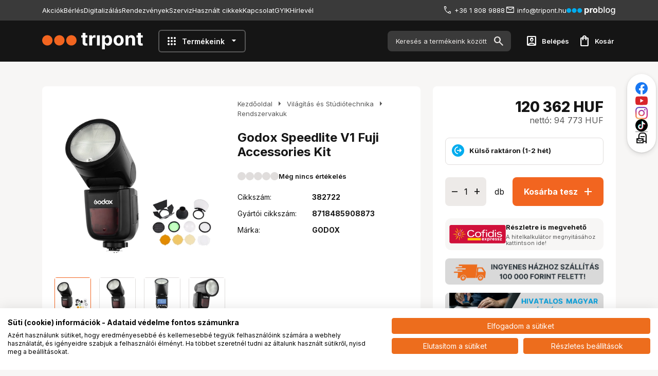

--- FILE ---
content_type: text/html; charset=utf-8
request_url: https://www.tripont.hu/rendszervakuk/godox-speedlite-v1-fuji-accessories-kit-382722-p382722.html
body_size: 49973
content:

<!DOCTYPE html>
<html xmlns="http://www.w3.org/1999/xhtml" lang="hu">
<head id="head">
    <meta charset="UTF-8" />
    <meta name="viewport" content="width=device-width, height=device-height, initial-scale=1, user-scalable=no, maximum-scale=1" />
    <title>Godox Speedlite V1 Fuji Accessories Kit - Tripont Foto Video Kft.</title>
<meta name="description" content="382722, Godox Speedlite V1 Fuji Accessories Kit, GODOX, Rendszervakuk" />
<meta property="og:title" content="Godox Speedlite V1 Fuji Accessories Kit - Tripont Foto Video Kft." />
<meta property="og:description" content="382722, Godox Speedlite V1 Fuji Accessories Kit, GODOX, Rendszervakuk" />
<meta property="og:type" content="website" />
<meta property="og:image" content="https://www.tripont.hu/Godox_Speedlite_V1_Fuji_Accessories_Kit-i1113767.webp" />
<meta property="og:url" content="https://www.tripont.hu/rendszervakuk/godox-speedlite-v1-fuji-accessories-kit-382722-p382722.html" />
<link rel="canonical" href="https://www.tripont.hu/rendszervakuk/godox-speedlite-v1-fuji-accessories-kit-382722-p382722.html" />

<script>
!function(f,b,e,v,n,t,s){if(f.fbq)return;n=f.fbq=function(){n.callMethod?
n.callMethod.apply(n,arguments):n.queue.push(arguments)};if(!f._fbq)f._fbq=n;
n.push=n;n.loaded=!0;n.version='2.0';n.queue=[];t=b.createElement(e);t.async=!0;
t.src=v;s=b.getElementsByTagName(e)[0];s.parentNode.insertBefore(t,s)}(window,
document,'script','//connect.facebook.net/en_US/fbevents.js');
fbq('init', '270549118200888');
fbq('track', "PageView");

</script>
<noscript><img height="1" width="1" style="display:none" src = "https://www.facebook.com/tr?id=270549118200888&ev=PageView&noscript=1" /></noscript>


 <script>try{(function(w,d,s,l,i){w[l]=w[l]||[];w[l].push({'gtm.start':
  new Date().getTime(),event:'gtm.js'});var f=d.getElementsByTagName(s)[0],
  j=d.createElement(s),dl=l!='dataLayer'?'&l='+l:'';j.async=true;j.src=
  'https://www.googletagmanager.com/gtm.js?id='+i+dl;f.parentNode.insertBefore(j,f);
  })(window,document,'script','dataLayer','GTM-WP4V7R');} catch(e) {}</script>

<meta name="robots" content="index, follow" />
<meta name="revisit-after" content="5 day" />
    <link rel="preconnect" href="https://fonts.googleapis.com">
    <link rel="preconnect" href="https://fonts.gstatic.com" crossorigin>
    <link href="https://fonts.googleapis.com/css2?family=Inter:wght@400;600;700;800&display=swap" rel="stylesheet">
    <link rel="stylesheet" href="https://fonts.googleapis.com/css2?family=Material+Symbols+Outlined:opsz,wght,FILL,GRAD@20..48,100..700,0..1,-50..200" />
    <link rel="SHORTCUT ICON" href="/favicon.ico" />
    <link rel="apple-touch-icon" sizes="180x180" href="/apple-touch-icon.png" />
    <link rel="icon" type="image/png" sizes="32x32" href="/favicon-32x32.png" />
    <link rel="icon" type="image/png" sizes="16x16" href="/favicon-16x16.png" />
    <link rel="manifest" href="/site.webmanifest" />
    <link rel="mask-icon" href="/safari-pinned-tab.svg" color="#60ce20" />
    <meta name="msapplication-TileColor" content="#60ce20" />
    <meta name="theme-color" content="#ffffff" />
    <meta name="revisit-after" content="3 days" />
    <meta name="distribution" content="global" />
    <meta name="rating" content="general" />

    <script type="text/javascript" src='/ShopResourcesHandler.axd?t=js&amp;v=2&amp;l=hu'></script>
    <link href="/Content/css/style?v=tknDEO0RFW1uzzKgoYbMdhms6XsF7XfoNq5FMtNHZsM1" rel="stylesheet"/>

    


<script src="/Content/js/ext?v=Or4rtqa8uqahSOkBf3PbJz7yD4ePDeapsGYuYmoMcLo1"></script>

<script src="/Content/js/shop?v=8G5jXE33WC_8vtQoYHbHc_Zq4m5DG1akqNwb6que_kU1"></script>

<script src='/Content/js/vue?v=zF-qyehWMZ4sY55evPJHO6VPn7cjiEx506I8JaKE1UA1' defer></script>





<script src='/Content/js/vsbasevue?v=wJToO2IR8bi6Lk2pzwyp8Yx4d3w4RWm117LG5JTm3mo1' defer></script>

<script src='/Content/js/vscikkek?v=LvqB-r5b1XdnkTE88ImpTXOw-LGvQtlmCrb9lqyhaE81' defer></script>


<script src='https://www.google.com/recaptcha/api.js?onload=renderRecaptchas&render=explicit' defer></script>

<script>
        var Session = {
            User: {
                Dnem: "HUF",
                Lang: "hu"
            }
        };
</script>

    
    
    <script src='/Content/js/libphonenumber?v=uDtNgE2_BloBW052Fzu2_sQfX0lquoLV4t6OEesvOp01' async></script>


    <script src="https://cdn.jsdelivr.net/npm/swiper@10.2.0/swiper-bundle.min.js"></script>
    <link href="https://cdn.jsdelivr.net/npm/swiper@10.2.0/swiper-bundle.min.css" rel="stylesheet">

    
    <script defer async src='https://cdn.trustindex.io/loader.js'></script>
</head>

<body>

<script type="text/javascript">
try{
    dataLayer.push(
{"event":"VS_Other","__vsData":{"Felhasználó_Email":"","user_id":""}}
 );
} catch(e) {}
</script>
<noscript><iframe src="https://www.googletagmanager.com/ns.html?id=GTM-WP4V7R"
height="0" width="0" style="display:none;visibility:hidden"></iframe></noscript>
    <script type="text/x-template" id="vue_dialog-add-to-cart-template">
    <div>
        <div class="popper__title">Rendszerüzenet</div>
        <div class="popper__close" v-on:click="proceed"></div>
        <div v-if="options.data.Messages && options.data.Messages.length" class="messages-wrapper">
            <div v-for="item in options.data.Messages" :class="item.Type == 2 ? 'color-danger' : ''" v-html="item.Message"></div>
        </div>
        <div v-if="options.data.TetelLista && options.data.TetelLista.length" class="messages-wrapper">
            <div v-for="item in options.data.TetelLista" :class="item.hibas == true ? 'color-danger' : ''" v-html="item.eredmeny"></div>
        </div>
        <div class="flex flex-wrap-xs mt-2">
            <a v-if='options.data.Success == true && $utils.IAmOnThisVirtualPath($utils.WebConfig.Pages.KOSAR_TARTALOM) == false' :href="$utils.getFullUrl($utils.WebConfig.Pages.KOSAR_TARTALOM)" class="button -large w-100">
                Kosár megtekintése
            </a>
        </div>
    </div>
</script>

    <div id="app">
        <header class="header">
            <div class="container">
                <div class="header-top">
                    <screen-size v-slot="{IsMaxLG}">
                        <popper v-if="IsMaxLG" v-slot="{toggle, closed}" class="d-flex">
                            <div class="popper-overlay" v-show="!closed" v-on:click="toggle"></div>
                            <div v-on:click="toggle" class="mobile-menu-toggler"><i class="icon -smaller mr-1">menu</i> Menü</div>
                            <div class="popper mobile-menu-popper" :class="!closed ? 'popped' : ''">
                                <ul class="webmenu header-menu" data-log="WebMenu-27"><li><a href="https://www.tripont.hu/akciok" data-menuid="29">Akciók</a></li><li><a href="https://berles.artwork.hu/berelheto-eszkozok/" data-menuid="30" target="_blank">Bérlés</a></li><li><a href="https://digitalizalas.eu/" data-menuid="31" target="_blank">Digitalizálás</a></li><li><a href="https://www.tripont.hu/RENDEZVENY-hRENDEZVENY.html" data-menuid="168">Rendezvények</a></li><li><a href="https://www.tripont.hu/SZERVIZ-hSZERVIZ.html" data-menuid="34">Szerviz</a></li><li><a href="https://www.tripont.hu/hasznaltcikkek" data-menuid="123">Használt cikkek</a></li><li><a href="https://www.tripont.hu/oldal/kapcsolat" data-menuid="36">Kapcsolat</a></li><li><a href="https://www.tripont.hu/oldal/gyik" data-menuid="39">GYIK</a></li><li><a href="https://www.tripont.hu/user/hirlevel/feliratkozas" data-menuid="40">Hírlevél</a></li></ul>
                            </div>
                        </popper>
                        <div v-else>
                            <ul class="webmenu header-menu" data-log="WebMenu-27"><li><a href="https://www.tripont.hu/akciok" data-menuid="29">Akciók</a></li><li><a href="https://berles.artwork.hu/berelheto-eszkozok/" data-menuid="30" target="_blank">Bérlés</a></li><li><a href="https://digitalizalas.eu/" data-menuid="31" target="_blank">Digitalizálás</a></li><li><a href="https://www.tripont.hu/RENDEZVENY-hRENDEZVENY.html" data-menuid="168">Rendezvények</a></li><li><a href="https://www.tripont.hu/SZERVIZ-hSZERVIZ.html" data-menuid="34">Szerviz</a></li><li><a href="https://www.tripont.hu/hasznaltcikkek" data-menuid="123">Használt cikkek</a></li><li><a href="https://www.tripont.hu/oldal/kapcsolat" data-menuid="36">Kapcsolat</a></li><li><a href="https://www.tripont.hu/oldal/gyik" data-menuid="39">GYIK</a></li><li><a href="https://www.tripont.hu/user/hirlevel/feliratkozas" data-menuid="40">Hírlevél</a></li></ul>
                        </div>
                    </screen-size>

                    <div class="header-contacts">
                        <div class="header-phone"><a href="tel:+36 1 234 5678">+36 1 808 9888</a></div>
                        <div class="header-email"><a href="mailto:info@tripont.hu">info@tripont.hu</a></div>

                        <a class="problog-logo" href="/blog">
                            <img src="/Content/images/problog-logo-alt.svg" alt="Problog logo" />
                        </a>
                    </div>
                </div>
                <div class="header-middle">
                    <popper v-slot="{toggle, closed}" class="d-flex d-md-none">
                        <div class="popper-overlay" v-show="!closed" v-on:click="toggle"></div>
                        <i class="icon mobile-menu-toggler mr-3" v-on:click="toggle">menu</i>
                        <div class="popper mobile-menu-popper pt-6" :class="!closed ? 'popped' : ''">
                            <div class="popper-close" v-on:click="toggle"></div>
                            <ul class="webmenu header-menu" data-log="WebMenu-27"><li><a href="https://www.tripont.hu/akciok" data-menuid="29">Akciók</a></li><li><a href="https://berles.artwork.hu/berelheto-eszkozok/" data-menuid="30" target="_blank">Bérlés</a></li><li><a href="https://digitalizalas.eu/" data-menuid="31" target="_blank">Digitalizálás</a></li><li><a href="https://www.tripont.hu/RENDEZVENY-hRENDEZVENY.html" data-menuid="168">Rendezvények</a></li><li><a href="https://www.tripont.hu/SZERVIZ-hSZERVIZ.html" data-menuid="34">Szerviz</a></li><li><a href="https://www.tripont.hu/hasznaltcikkek" data-menuid="123">Használt cikkek</a></li><li><a href="https://www.tripont.hu/oldal/kapcsolat" data-menuid="36">Kapcsolat</a></li><li><a href="https://www.tripont.hu/oldal/gyik" data-menuid="39">GYIK</a></li><li><a href="https://www.tripont.hu/user/hirlevel/feliratkozas" data-menuid="40">Hírlevél</a></li></ul>
                            <div class="products-title"><i class="icon mr-2">apps</i>Termékeink</div>
                            <ul class="products-menu -mobile" data-log="WebMenu-27"><li><a href="https://www.tripont.hu/foto-es-videotechnika-cFOVI.html" data-menuid="172"><div style="text-align: left;">  <i class="fas fa-camera" style="margin-right: 8px;"></i> Fotó és Videótechnika</div></a><ul class="subnav"><li><a href="https://www.tripont.hu/foto-es-videotechnika/fenykepezogepek-cFOVIFEGE.html" data-menuid="176">Fényképezőgépek</a><ul class="subnav"><li><a href="https://www.tripont.hu/foto-es-videotechnika/fenykepezogepek/tukor-nelkuli-fenykepezogepek-cFOVIFEGEMILC.html" data-menuid="177">Tükör nélküli fényképezőgépek</a></li><li><a href="https://www.tripont.hu/foto-es-videotechnika/fenykepezogepek/kompakt-fenykepezogepek-cFOVIFEGEKOMP.html" data-menuid="178">Kompakt fényképezőgépek</a></li><li><a href="https://www.tripont.hu/foto-es-videotechnika/fenykepezogepek/instant-fenykepezogepek-es-analog-fotozas-cFOVIFEGEINST.html" data-menuid="184">Instant fényképezőgépek és analóg fotózás</a></li><li><a href="https://www.tripont.hu/foto-es-videotechnika/fenykepezogepek/kozepformatumu-fenykepezogepek-cFOVIFEGEDKFG.html" data-menuid="185">Középformátumú fényképezőgépek</a></li><li><a href="https://www.tripont.hu/foto-es-videotechnika/fenykepezogepek/tukorreflexes-fenykepezogepek-cFOVIFEGEDSLR.html" data-menuid="186">Tükörreflexes fényképezőgépek</a></li></ul></li><li><a href="https://www.tripont.hu/foto-es-videotechnika/objektivek-es-tartozekaik-cFOVILENS.html" data-menuid="181">Objektívek és tartozékaik</a><ul class="subnav"><li><a href="https://www.tripont.hu/foto-es-videotechnika/objektivek-es-tartozekaik/objektivek-cFOVILENSOBJE.html" data-menuid="182">Objektívek</a></li><li><a href="https://www.tripont.hu/foto-es-videotechnika/objektivek-es-tartozekaik/objektiv-adapterek-es-extenderek-cFOVILENSADAP.html" data-menuid="183">Objektív adapterek és extenderek</a></li><li><a href="https://www.tripont.hu/foto-es-videotechnika/objektivek-es-tartozekaik/szurok-cFOVILENSSZUR.html" data-menuid="187">Szűrők</a></li><li><a href="https://www.tripont.hu/foto-es-videotechnika/objektivek-es-tartozekaik/tavcsovek-keresok-tavolsagmerok-cFOVILENSKRSK.html" data-menuid="188">Távcsövek, keresők, távolságmérők</a></li><li><a href="https://www.tripont.hu/foto-es-videotechnika/objektivek-es-tartozekaik-cFOVILENS.html" data-menuid="189">Objektívek és tartozékaik</a></li></ul></li><li><a href="https://www.tripont.hu/foto-es-videotechnika/tartozekok-cFOVIFVKI.html" data-menuid="190">Táskák, tokok, hátizsákok</a><ul class="subnav"><li><a href="https://www.tripont.hu/foto-es-videotechnika/taskak-tokok-hatizsakok/fotos-hatizsakok-cFOVIFVKIHATI.html" data-menuid="191">Fotós Hátizsákok</a></li><li><a href="https://www.tripont.hu/foto-es-videotechnika/taskak-tokok-hatizsakok/kofferek-es-borondok-cFOVIFVKIKOFF.html" data-menuid="192">Kofferek és Bőröndök</a></li><li><a href="https://www.tripont.hu/foto-es-videotechnika/taskak-tokok-hatizsakok/valltaskak-cFOVIFVKIVALL.html" data-menuid="193">Válltáskák</a></li><li><a href="https://www.tripont.hu/foto-es-videotechnika/taskak-tokok-hatizsakok/pantok-szijak-es-rogzitok-cFOVIFVKIFPNT.html" data-menuid="194">Vállpántok, szíjak és rögzítők</a></li><li><a href="https://www.tripont.hu/foto-es-videotechnika/taskak-tokok-hatizsakok/kamera-es-objektivtokok-taskarendezok-cFOVIFVKIREND.html" data-menuid="195">Kamera- és objektívtokok, táskarendezők </a></li></ul></li><li><a href="https://www.tripont.hu/foto-es-videotechnika/videokamerak-cFOVIKAME.html" data-menuid="196">Videókamerák</a><ul class="subnav"><li><a href="https://www.tripont.hu/foto-es-videotechnika/videokamerak/videokamerak-camcorderek-cFOVIKAMEVKAM.html" data-menuid="197">Videókamerák, camcorderek</a></li><li><a href="https://www.tripont.hu/foto-es-videotechnika/videokamerak/profi-videokamerak-cFOVIKAMEPKAM.html" data-menuid="198">Profi videokamerák</a></li><li><a href="https://www.tripont.hu/foto-es-videotechnika/videokamerak/ptz-es-streamkamerak-cFOVIKAMEPTZK.html" data-menuid="199">PTZ és streamkamerák</a></li><li><a href="https://www.tripont.hu/digitalizalas-analog-film/timelapse-es-vadkamerak-cFOVIKAMEHOKA.html" data-menuid="200">Timelapse és vadkamerák</a></li></ul></li><li><a href="https://www.tripont.hu/foto-es-videotechnika/dronok-es-akciokamerak-cFOVIDRON.html" data-menuid="203">Drónok és akciókamerák</a><ul class="subnav"><li><a href="https://www.tripont.hu/foto-es-videotechnika/dronok-es-akciokamerak/dronok-cFOVIDRONKAME.html" data-menuid="204">Drónok</a></li><li><a href="https://www.tripont.hu/foto-es-videotechnika/dronok-es-akciokamerak/akciokamerak-sportkamerak-cFOVIDRONAKSP.html" data-menuid="205">Akciókamerák, Sportkamerák</a></li><li><a href="https://www.tripont.hu/foto-es-videotechnika/dronok-es-akciokamerak/dron-kiegeszitok-cFOVIDRONKIEG.html" data-menuid="206">Drón kiegészítők</a></li><li><a href="https://www.tripont.hu/foto-es-videotechnika/dronok-es-akciokamerak/akciokamera-kiegeszitok-cFOVIDRONAKKI.html" data-menuid="207">Akciókamera kiegészítők</a></li></ul></li><li><a href="https://www.tripont.hu/foto-es-videotechnika/foto-videoallvany-es-gimbal-cFOVIALLV.html" data-menuid="208">Foto-,  videoállvány és gimbal</a><ul class="subnav"><li><a href="https://www.tripont.hu/foto-es-videotechnika/foto-videoallvany-es-gimbal/allvanyok-es-allvanyfejek-cFOVIALLVANYK.html" data-menuid="209">Állványok és állványfejek</a></li><li><a href="https://www.tripont.hu/foto-es-videotechnika/foto-videoallvany-es-gimbal/gimballok-es-stabilizatorok-cFOVIALLVGIMB.html" data-menuid="210">Gimballok és Stabilizátorok </a></li><li><a href="https://www.tripont.hu/foto-es-videotechnika/foto-videoallvany-es-gimbal/sliderek-es-dollyk-cFOVIALLVSLDL.html" data-menuid="211">Sliderek és dollyk</a></li><li><a href="https://www.tripont.hu/foto-es-videotechnika/foto-videoallvany-es-gimbal/allvany-es-allvanyfej-kiegeszitok-cFOVIALLVKIEG.html" data-menuid="212">Állvány és állványfej kiegészítők</a></li></ul></li></ul></li><li><a href="https://www.tripont.hu/vilagitas-es-studiotechnika-cVIST.html" data-menuid="213"><div style="text-align: left;">  <i class="fas fa-lightbulb" style="margin-right: 8px;"></i> Világítás ás Stúdiótechnika</div></a><ul class="subnav"><li><a href="https://www.tripont.hu/vilagitas-es-studiotechnika/rendszervakuk-cVISTRVKU.html" data-menuid="214">Rendszervakuk </a></li><li><a href="https://www.tripont.hu/vilagitas-es-studiotechnika/hatterek-cVISTHATT.html" data-menuid="215">Hátterek</a></li><li><a href="https://www.tripont.hu/vilagitas-es-studiotechnika/fenymerok-cVISTFNYM.html" data-menuid="216">Fénymérők</a></li><li><a href="https://www.tripont.hu/vilagitas-es-studiotechnika/studiovakuk-cVISTSVAK.html" data-menuid="217">Stúdióvakuk</a></li><li><a href="https://www.tripont.hu/vilagitas-es-studiotechnika/hattertartok-cVISTHTRT.html" data-menuid="218">Háttértartók</a></li><li><a href="https://www.tripont.hu/vilagitas-es-studiotechnika/kioldok-es-tavvezerlok-cVISTKIOL.html" data-menuid="219">Kioldók és távvezérlők</a></li><li><a href="https://www.tripont.hu/vilagitas-es-studiotechnika/led-es-folyamatos-fenyu-lampak-cVISTLEDL.html" data-menuid="220">LED és folyamatos fényű lámpák</a></li><li><a href="https://www.tripont.hu/vilagitas-es-studiotechnika/studio-allvanyok-cVISTSALV.html" data-menuid="221">Stúdió állványok</a></li><li><a href="https://www.tripont.hu/vilagitas-es-studiotechnika/kabelek-cVISTSKAB.html" data-menuid="222">Kábelek</a></li><li><a href="https://www.tripont.hu/vilagitas-es-studiotechnika/fenyformalok-es-deritok-cVISTFFDE.html" data-menuid="223">Fényformálók és derítők</a></li><li><a href="https://www.tripont.hu/foto-es-videotechnika/kamera-mozgatok/kranok-es-jibek-cFOVIKMOZCARN.html" data-menuid="224">Boomok, kránok és jibek</a></li><li><a href="javascript:void(0);" data-menuid="225">Tether Megoldások</a></li><li><a href="https://www.tripont.hu/vilagitas-es-studiotechnika/targysatrak-cVISTTASA.html" data-menuid="226">Tárgysátrak</a></li><li><a href="https://www.tripont.hu/foto-es-videotechnika/foto-videoallvany-es-gimbal/sliderek-es-dollyk-cFOVIALLVSLDL.html" data-menuid="228">Sliderek és dollyk</a></li><li><a href="https://www.tripont.hu/vilagitas-es-studiotechnika/kalibracios-eszkozok-cVISTKALI.html" data-menuid="229">Kalibrációs eszközök</a></li><li><a href="https://www.tripont.hu/vilagitas-es-studiotechnika/targyasztalok-cVISTTASZ.html" data-menuid="230">Tárgyasztalok</a></li><li><a href="javascript:void(0);" data-menuid="231">Világítási keretek</a></li><li><a href="https://www.tripont.hu/streaming-broadcast-hangtechnika/vagas-utomunka/fotos-es-videos-szoftverek-cSBHAUTOMFVSW.html" data-menuid="232">Fotós- és videós szoftverek</a></li><li><a href="https://www.tripont.hu/vilagitas-es-studiotechnika/generatorok-cVISTSGEN.html" data-menuid="233">Generátorok </a></li><li><a href="https://www.tripont.hu/vilagitas-es-studiotechnika/filmcartok-tarolokocsik-cVISTCATA.html" data-menuid="235">Filmcartok, tárolókocsik</a></li><li><a href="https://www.tripont.hu/vilagitas-es-studiotechnika/studio-vilagitas-es-allvanykiegeszitok-tartozekok-cVISTSVAT.html" data-menuid="236">Stúdió-, világítás- és állványkiegészítők, tartozékok</a><ul class="subnav"><li><a href="https://www.tripont.hu/vilagitas-es-studiotechnika/studio-vilagitas-es-allvanykiegeszitok-tartozekok/studio-vilagitas-es-allvanykiegeszitok-tartozekok-cVISTSVATARTO.html?weblistid=-1&ccsop2=VISTSVATARTOSTTA" data-menuid="237">Kiegészítők</a></li><li><a href="https://www.tripont.hu/vilagitas-es-studiotechnika/studio-vilagitas-es-allvanykiegeszitok-tartozekok/studio-vilagitas-es-allvanykiegeszitok-tartozekok-cVISTSVATARTO.html?weblistid=-1&ccsop2=VISTSVATARTOSVKI" data-menuid="239">Stúdió tartozékok</a></li><li><a href="https://www.tripont.hu/vilagitas-es-studiotechnika/studio-vilagitas-es-allvanykiegeszitok-tartozekok/studio-vilagitas-es-allvanykiegeszitok-tartozekok-cVISTSVATARTO.html?weblistid=-1&ccsop2=VISTSVATARTOLLKI" data-menuid="240">Stúdióvaku kiegészítők</a></li><li><a href="https://www.tripont.hu/vilagitas-es-studiotechnika/studio-vilagitas-es-allvanykiegeszitok-tartozekok/studio-vilagitas-es-allvanykiegeszitok-tartozekok-cVISTSVATARTO.html?weblistid=-1&ccsop2=VISTSVATARTOGEKI" data-menuid="241">LED lámpa kiegészítők</a></li><li><a href="https://www.tripont.hu/vilagitas-es-studiotechnika/studio-vilagitas-es-allvanykiegeszitok-tartozekok/studio-vilagitas-es-allvanykiegeszitok-tartozekok-cVISTSVATARTO.html?weblistid=-1&ccsop2=VISTSVATARTORVKI" data-menuid="242">Generátor kiegészítők</a></li><li><a href="https://www.tripont.hu/foto-es-videotechnika/tartozekok/rendszervaku-kiegeszitok-cFOVIFVKIRVKI.html" data-menuid="243">Rendszervaku kiegészítők</a></li></ul></li></ul></li><li><a href="https://www.tripont.hu/streaming-broadcast-hangtechnika-cSBHA.html" data-menuid="244"><div style="text-align: left;">  <i class="fas fa-microphone" style="margin-right: 8px;"></i> Streaming, broadcast, hangtecnika</div></a><ul class="subnav"><li><a href="https://www.tripont.hu/streaming-broadcast-hangtechnika/audio-cSBHAUDIO.html" data-menuid="245">Audio</a><ul class="subnav"><li><a href="https://www.tripont.hu/streaming-broadcast-hangtechnika/audio/mikrofonok-cSBHAUDIOMIKR.html" data-menuid="246">Mikrofonok</a></li><li><a href="https://www.tripont.hu/streaming-broadcast-hangtechnika/audio/hangrogzitok-es-diktafonok-cSBHAUDIODIKT.html" data-menuid="247">Hangrögzítők és Diktafonok</a></li><li><a href="https://www.tripont.hu/streaming-broadcast-hangtechnika/audio/keveropultok-es-podcast-eszkozok-cSBHAUDIOPODC.html" data-menuid="248">Keverőpultok és podcast eszközök</a></li><li><a href="javascript:void(0);" data-menuid="249">Mikrofonkarok és állványok</a></li><li><a href="https://www.tripont.hu/streaming-broadcast-hangtechnika/audio/mikrofon-kiegeszitok-cSBHAUDIOMIKI.html" data-menuid="250">Mikrofon kiegészítők</a></li><li><a href="javascript:void(0);" data-menuid="251">Hangmonitorok, hangrögzítők és -keverők</a></li></ul></li><li><a href="https://www.tripont.hu/streaming-broadcast-hangtechnika/streaming-live-production-cSBHALIVE.html" data-menuid="252">Streaming, live production</a><ul class="subnav"><li><a href="https://www.tripont.hu/streaming-broadcast-hangtechnika/streaming-live-production/videomonitorok-rogzitok-es-keverok-cSBHALIVEVIDE.html" data-menuid="253">Videomonitorok, -rögzítők és keverők</a></li><li><a href="https://www.tripont.hu/streaming-broadcast-hangtechnika/streaming-live-production/videomonitor-tarto-konzolok-es-allvanyok-kiegeszitok-cSBHALIVEVIKI.html" data-menuid="254">Videomonitor tartó konzolok és -állványok, kiegészítők</a></li><li><a href="javascript:void(0);" data-menuid="255">Konverterek, jelátalakítók</a></li><li><a href="https://www.tripont.hu/streaming-broadcast-hangtechnika/streaming-live-production/vezetek-nelkuli-jeltovabbitas-es-elosztas-cSBHALIVEVEZN.html" data-menuid="256">Vezeték nélküli jeltovábbítás és -elosztás</a></li><li><a href="javascript:void(0);" data-menuid="257">Streaming kódolók és dekódolók</a></li><li><a href="javascript:void(0);" data-menuid="258">Súgógépek</a></li></ul></li><li><a href="https://www.tripont.hu/streaming-broadcast-hangtechnika/vagas-utomunka-cSBHAUTOM.html" data-menuid="259">Vágás, utómunka</a><ul class="subnav"><li><a href="https://www.tripont.hu/streaming-broadcast-hangtechnika/vagas-utomunka/utomunka-eszkozok-cSBHAUTOMESZK.html" data-menuid="260">Utómunka-eszközök</a></li><li><a href="https://www.tripont.hu/streaming-broadcast-hangtechnika/vagas-utomunka/fotos-es-videos-szoftverek-cSBHAUTOMFVSW.html" data-menuid="261">Fotós- és videós szoftverek</a></li><li><a href="https://www.tripont.hu/kereses/?SZURES=monitor&ccsop=TECH&ccsop2=TECHKIJMMNTR" data-menuid="262">Stúdiómonitorok</a></li><li><a href="https://www.tripont.hu/szamitastechnika/komplett-pc-es-aio/komplett-pc-cTECHKSZGKOPC.html" data-menuid="263">Számítógépek</a></li></ul></li><li><a href="javascript:void(0);" data-menuid="264">Video- és Streaming kamerák</a><ul class="subnav"><li><a href="https://www.tripont.hu/foto-es-videotechnika/videokamerak/profi-videokamerak-cFOVIKAMEPKAM.html" data-menuid="265">Profi videokamerák</a></li><li><a href="https://www.tripont.hu/foto-es-videotechnika/videokamerak/ptz-es-streamkamerak-cFOVIKAMEPTZK.html" data-menuid="266">PTZ és streamkamerák</a></li><li><a href="https://www.tripont.hu/foto-es-videotechnika/fenykepezogepek/cserelheto-objektives-tukor-nelkuli-fenykepezogepek-cFOVIFEGEMILC.html" data-menuid="267">Tükör nélküli fényképezőgépek</a></li></ul></li><li><a href="javascript:void(0);" data-menuid="268">Adattárolás</a><ul class="subnav"><li><a href="javascript:void(0);" data-menuid="269">Cloud és network tárolók</a></li><li><a href="javascript:void(0);" data-menuid="270">Adatrögzítők- és tárolók</a></li><li><a href="https://www.tripont.hu/kereses/?SZURES=nas&ccsop=TECH&ccsop2=TECHHALOHNAS" data-menuid="271">NAS</a></li><li><a href="https://www.tripont.hu/szamitastechnika/adathordozo/kulso-ssd-cTECHADATKSSD.html" data-menuid="272">Külső HDD és SSD</a></li><li><a href="https://www.tripont.hu/tartozekok-es-kiegeszitok/memoria-kartyak-cTAKIMEKA.html" data-menuid="273">Memória Kártyák</a></li></ul></li><li><a href="https://www.tripont.hu/streaming-broadcast-hangtechnika/broadcast-eszkozok-cSBHABRDC.html" data-menuid="333_SBHABRDC">Broadcast eszközök</a></li></ul></li><li><a href="https://www.tripont.hu/tartozekok-es-kiegeszitok-cTAKI.html" data-menuid="274"><div style="text-align: left;">  <i class="fas fa-plug" style="margin-right: 8px;"></i>Tartozékok és kiegészítők</div></a><ul class="subnav"><li><a href="https://www.tripont.hu/tartozekok-es-kiegeszitok/memoria-kartyak-cTAKIMEKA.html" data-menuid="275">Memória Kártyák</a></li><li><a href="https://www.tripont.hu/tartozekok-es-kiegeszitok/akkumulatorok-cTAKIAKKU.html" data-menuid="276">Akkumulátorok</a></li><li><a href="https://www.tripont.hu/foto-es-videotechnika/monitorok-es-rogzitok-cFOVIKMON.html" data-menuid="277">Monitorok és videorögzítők</a></li><li><a href="https://www.tripont.hu/tartozekok-es-kiegeszitok/memoria-kartya-olvaso-es-tarto-cTAKIMETA.html" data-menuid="278">Memória kártya olvasó és tartó</a></li><li><a href="https://www.tripont.hu/tartozekok-es-kiegeszitok/kamera-akku-toltok-cTAKITOLT.html" data-menuid="279">Kamera Akku Töltők </a></li><li><a href="https://www.tripont.hu/foto-es-videotechnika/monitorok-es-rogzitok-kiegeszitoi-cFOVIKMAC.html" data-menuid="281">Monitorok és rögzítők kiegészítői</a></li><li><a href="https://www.tripont.hu/tartozekok-es-kiegeszitok/rig-cage-es-fenykepezogep-kiegeszito-cTAKIRIKI.html" data-menuid="282">Rig Cage és fényképezőgép kiegészítő</a></li><li><a href="https://www.tripont.hu/tartozekok-es-kiegeszitok/markolatok-cTAKIMARK.html" data-menuid="283">Markolatok</a></li><li><a href="https://www.tripont.hu/foto-es-videotechnika/foto-videoallvany-es-gimbal/allvany-es-allvanyfej-kiegeszitok-cFOVIALLVKIEG.html" data-menuid="284">Állvány és állványfej kiegészítők</a></li><li><a href="https://www.tripont.hu/vilagitas-es-studiotechnika/kabelek-cVISTSKAB.html" data-menuid="285">Kábelek</a></li><li><a href="https://www.tripont.hu/tartozekok-es-kiegeszitok/vedofoliak-esohuzatok-es-burkolatok-cTAKIVEDO.html" data-menuid="286">Védőfóliák, esőhuzatok és burkolatok</a></li><li><a href="https://www.tripont.hu/foto-es-videotechnika/dronok-es-akciokamerak/akciokamera-kiegeszitok-cFOVIDRONAKKI.html" data-menuid="287">Akciókamera kiegészítők</a></li><li><a href="https://www.tripont.hu/tartozekok-es-kiegeszitok/kepkeretek-es-fenykepalbumok-cTAKIKEPK.html" data-menuid="288">Képkeretek és fényképalbumok</a></li><li><a href="javascript:void(0);" data-menuid="289">Álcahálók és lessátor</a></li><li><a href="https://www.tripont.hu/tartozekok-es-kiegeszitok/tavcso-kiegeszitok-cTAKITAVC.html" data-menuid="290">Távcső kiegészítők</a></li><li><a href="https://www.tripont.hu/streaming-broadcast-hangtechnika/audio/mikrofonok-cSBHAUDIOMIKR.html" data-menuid="291">Mikrofonok</a></li><li><a href="https://www.tripont.hu/foto-es-videotechnika/tartozekok/vaz-es-objektiv-tartozekok-cFOVIFVKIFGKI.html" data-menuid="292">Fényképezőgépváz tartozékok</a></li><li><a href="https://www.tripont.hu/tartozekok-es-kiegeszitok/ajandektargyak-cTAKIAJAN.html" data-menuid="293">Ajándéktárgyak</a></li><li><a href="https://www.tripont.hu/tartozekok-es-kiegeszitok/tisztito-eszkozok-cTAKITISZ.html" data-menuid="294">Tisztító eszközök</a></li><li><a href="https://www.tripont.hu/foto-es-videotechnika/objektivek-es-tartozekaik-cFOVILENS.html" data-menuid="295">Objektív-tartozékok</a></li><li><a href="https://www.tripont.hu/tartozekok-es-kiegeszitok/ruhak-cTAKIRUHA.html" data-menuid="296">Ruhák</a></li></ul></li><li><a href="https://www.tripont.hu/digitalizalas-analog-film-cDIAF.html" data-menuid="297"><div style="text-align: left;">  <i class="fas fa-film" style="margin-right: 8px;"></i>Digitalizálás, Analóg, Film</div></a><ul class="subnav"><li><a href="javascript:void(0);" data-menuid="298">Filmdigitalizálás</a></li><li><a href="javascript:void(0);" data-menuid="299">Repró állványok</a></li><li><a href="https://www.tripont.hu/foto-es-videotechnika/tartozekok/kalibracios-eszkozok-cFOVIFVKIKALI.html" data-menuid="300">Kalibrációs eszközök</a></li><li><a href="https://www.tripont.hu/szamitastechnika/nyomtatas-szkenneles/szkennerek-cTECHNYASSCAN.html" data-menuid="301">Scannerek</a></li><li><a href="https://www.tripont.hu/digitalizalas-analog-film/atvilagitopultok-cDIAFATVI.html" data-menuid="302">Átvilágítópultok</a></li><li><a href="https://www.tripont.hu/foto-es-videotechnika/fenykepezogepek/instant-fenykepezogepek-es-analog-fotozas/analog-kiegeszitok-cFOVIFEGEINSTAKIE.html" data-menuid="303">Analóg kiegészítők</a></li><li><a href="javascript:void(0);" data-menuid="304">PhasenOne IXH</a></li><li><a href="javascript:void(0);" data-menuid="305">Laboreszközök és vegyszerek</a></li><li><a href="https://www.tripont.hu/foto-es-videotechnika/fenykepezogepek/instant-fenykepezogepek-es-analog-fotozas/analog-fenykepezogepek-cFOVIFEGEINSTAKAM.html" data-menuid="306">Analóg fényképezőgépek</a></li><li><a href="javascript:void(0);" data-menuid="307">Balckmagic Cintel</a></li><li><a href="https://www.tripont.hu/foto-es-videotechnika/fenykepezogepek/instant-fenykepezogepek-es-analog-fotozas-cFOVIFEGEINST.html?weblistid=-1&ccsop2=FOVIFEGEINSTFILM" data-menuid="308">Filmek és papírok</a></li><li><a href="https://www.tripont.hu/digitalizalas-analog-film/mikrofilm-eszkozok-cDIAFMIKR.html" data-menuid="309">Mikrofilm eszközök</a></li><li><a href="https://www.tripont.hu/digitalizalas-analog-film/konyvszkenner-cDIAFKOSC.html" data-menuid="310">Könyvszkenner</a></li></ul></li><li><a href="https://www.tripont.hu/energiaellatas-cENER.html" data-menuid="311"><div style="text-align: left;">  <i class="fas fa-battery-full" style="margin-right: 8px;"></i>Energiaellátás</div></a><ul class="subnav"><li><a href="https://www.tripont.hu/energiaellatas/powerbank-cENERPOWR.html" data-menuid="312">Powerbank</a></li><li><a href="https://www.tripont.hu/energiaellatas/hordozhato-energiatarolok-cENERHOEN.html" data-menuid="313">Hordozható energiatárolók</a></li><li><a href="javascript:void(0);" data-menuid="314">Telepíthető akkumulátorok</a></li><li><a href="https://www.tripont.hu/energiaellatas/kabelek-es-kiegeszitok-cENERCABL.html" data-menuid="315">Kábelek és kiegészítők</a></li><li><a href="https://www.tripont.hu/energiaellatas/napelemek-cENERNAPE.html" data-menuid="316">Napelemek</a></li><li><a href="javascript:void(0);" data-menuid="317">Extra akkumulátorok</a></li></ul></li><li><a href="https://www.tripont.hu/szamitastechnika-cTECH.html" data-menuid="103_TECH"><div style="text-align: left;">  <i class="fas fa-laptop" style="margin-right: 8px;"></i> Számítástechnika</div></a><ul class="subnav"><li><a href="https://www.tripont.hu/szamitastechnika/adathordozo-cTECHADAT.html" data-menuid="103_TECH_TECHADAT">Adathordozó</a></li><li><a href="https://www.tripont.hu/szamitastechnika/ajandektargyak-cTECHSAJA.html" data-menuid="103_TECH_TECHSAJA">Ajándéktárgyak</a></li><li><a href="https://www.tripont.hu/szamitastechnika/halozat-cTECHHALO.html" data-menuid="103_TECH_TECHHALO">Hálózat</a></li><li><a href="https://www.tripont.hu/szamitastechnika/kijelzo-megjelenito-cTECHKIJM.html" data-menuid="103_TECH_TECHKIJM">Kijelző, megjelenítő</a></li><li><a href="https://www.tripont.hu/szamitastechnika/komplett-pc-es-notebook-cTECHKSZG.html" data-menuid="103_TECH_TECHKSZG">Komplett PC és Notebook</a></li><li><a href="https://www.tripont.hu/szamitastechnika/nyomtatas-szkenneles-cTECHNYAS.html" data-menuid="103_TECH_TECHNYAS">Nyomtatás, Szkennelés</a></li><li><a href="https://www.tripont.hu/szamitastechnika/pc-komponens-cTECHKOMP.html" data-menuid="103_TECH_TECHKOMP">PC komponens</a></li><li><a href="https://www.tripont.hu/szamitastechnika/periferia-cTECHPERI.html" data-menuid="103_TECH_TECHPERI">Periféria</a></li><li><a href="https://www.tripont.hu/szamitastechnika/szerver-cTECHSVER.html" data-menuid="103_TECH_TECHSVER">Szerver</a></li><li><a href="https://www.tripont.hu/szamitastechnika/szoftver-cTECHSZOF.html" data-menuid="103_TECH_TECHSZOF">Szoftver</a></li></ul></li><li><a href="javascript:void(0);" data-menuid="318"><div style="text-align: left;">  <i class="fas fa-tools" style="margin-right: 8px;"></i> Szolgáltatások és Használt cikkek</div></a><ul class="subnav"><li><a href="https://fotokonyv.artwork.hu/" data-menuid="319" target="_blank">Fotókönyv</a></li><li><a href="https://labor.artwork.hu/" data-menuid="320" target="_blank">Fotólabor, előhívás</a></li><li><a href="https://digitalizalas.eu/" data-menuid="321" target="_blank">Digitalizálás</a></li><li><a href="https://berles.artwork.hu/berelheto-eszkozok/" data-menuid="322" target="_blank">Bérlés</a></li><li><a href="https://www.tripont.hu/SZERVIZ-hSZERVIZ.html" data-menuid="323">Szenzortisztítás</a></li><li><a href="https://www.tripont.hu/SZERVIZ-hSZERVIZ.html" data-menuid="324">Kalibrálás</a></li><li><a href="https://www.tripont.hu/hasznaltcikkek" data-menuid="325">Használt cikkek</a></li><li><a href="https://www.tripont.hu/STUDIOTERV-hSTUDIOTERV.html" data-menuid="326">Studiótervezés</a></li></ul></li></ul>
                        </div>
                    </popper>

                    <a class="header-logo" href="/">
                        <img src="/Content/images/tripont-logo.svg" alt="Tripont logo" />
                    </a>

                    <popper class="products mr-4 mr-xl-5 mr-xxl-6" name="products-popper" v-slot="{toggle, close, closed, popperId}">
                        <div class="popper-overlay" v-show="!closed" v-on:click="toggle"></div>
                        <div class="products-button" v-on:click="toggle" :class="!closed ? '-open' : ''">
                            <i class="icon mr-2">apps</i>
                            Termékeink
                            <i class="icon -smaller ml-2" v-html="closed ? 'arrow_drop_down' : 'arrow_drop_up'"></i>
                        </div>
                        <div class="popper products-popper" :class="{'popped' : !closed}">
                            <ul class="products-menu -desktop" data-log="WebMenu-27"><li><a href="https://www.tripont.hu/foto-es-videotechnika-cFOVI.html" data-menuid="172"><div style="text-align: left;">  <i class="fas fa-camera" style="margin-right: 8px;"></i> Fotó és Videótechnika</div></a><ul class="subnav"><li><a href="https://www.tripont.hu/foto-es-videotechnika/fenykepezogepek-cFOVIFEGE.html" data-menuid="176">Fényképezőgépek</a><ul class="subnav"><li><a href="https://www.tripont.hu/foto-es-videotechnika/fenykepezogepek/tukor-nelkuli-fenykepezogepek-cFOVIFEGEMILC.html" data-menuid="177">Tükör nélküli fényképezőgépek</a></li><li><a href="https://www.tripont.hu/foto-es-videotechnika/fenykepezogepek/kompakt-fenykepezogepek-cFOVIFEGEKOMP.html" data-menuid="178">Kompakt fényképezőgépek</a></li><li><a href="https://www.tripont.hu/foto-es-videotechnika/fenykepezogepek/instant-fenykepezogepek-es-analog-fotozas-cFOVIFEGEINST.html" data-menuid="184">Instant fényképezőgépek és analóg fotózás</a></li><li><a href="https://www.tripont.hu/foto-es-videotechnika/fenykepezogepek/kozepformatumu-fenykepezogepek-cFOVIFEGEDKFG.html" data-menuid="185">Középformátumú fényképezőgépek</a></li><li><a href="https://www.tripont.hu/foto-es-videotechnika/fenykepezogepek/tukorreflexes-fenykepezogepek-cFOVIFEGEDSLR.html" data-menuid="186">Tükörreflexes fényképezőgépek</a></li></ul></li><li><a href="https://www.tripont.hu/foto-es-videotechnika/objektivek-es-tartozekaik-cFOVILENS.html" data-menuid="181">Objektívek és tartozékaik</a><ul class="subnav"><li><a href="https://www.tripont.hu/foto-es-videotechnika/objektivek-es-tartozekaik/objektivek-cFOVILENSOBJE.html" data-menuid="182">Objektívek</a></li><li><a href="https://www.tripont.hu/foto-es-videotechnika/objektivek-es-tartozekaik/objektiv-adapterek-es-extenderek-cFOVILENSADAP.html" data-menuid="183">Objektív adapterek és extenderek</a></li><li><a href="https://www.tripont.hu/foto-es-videotechnika/objektivek-es-tartozekaik/szurok-cFOVILENSSZUR.html" data-menuid="187">Szűrők</a></li><li><a href="https://www.tripont.hu/foto-es-videotechnika/objektivek-es-tartozekaik/tavcsovek-keresok-tavolsagmerok-cFOVILENSKRSK.html" data-menuid="188">Távcsövek, keresők, távolságmérők</a></li><li><a href="https://www.tripont.hu/foto-es-videotechnika/objektivek-es-tartozekaik-cFOVILENS.html" data-menuid="189">Objektívek és tartozékaik</a></li></ul></li><li><a href="https://www.tripont.hu/foto-es-videotechnika/tartozekok-cFOVIFVKI.html" data-menuid="190">Táskák, tokok, hátizsákok</a><ul class="subnav"><li><a href="https://www.tripont.hu/foto-es-videotechnika/taskak-tokok-hatizsakok/fotos-hatizsakok-cFOVIFVKIHATI.html" data-menuid="191">Fotós Hátizsákok</a></li><li><a href="https://www.tripont.hu/foto-es-videotechnika/taskak-tokok-hatizsakok/kofferek-es-borondok-cFOVIFVKIKOFF.html" data-menuid="192">Kofferek és Bőröndök</a></li><li><a href="https://www.tripont.hu/foto-es-videotechnika/taskak-tokok-hatizsakok/valltaskak-cFOVIFVKIVALL.html" data-menuid="193">Válltáskák</a></li><li><a href="https://www.tripont.hu/foto-es-videotechnika/taskak-tokok-hatizsakok/pantok-szijak-es-rogzitok-cFOVIFVKIFPNT.html" data-menuid="194">Vállpántok, szíjak és rögzítők</a></li><li><a href="https://www.tripont.hu/foto-es-videotechnika/taskak-tokok-hatizsakok/kamera-es-objektivtokok-taskarendezok-cFOVIFVKIREND.html" data-menuid="195">Kamera- és objektívtokok, táskarendezők </a></li></ul></li><li><a href="https://www.tripont.hu/foto-es-videotechnika/videokamerak-cFOVIKAME.html" data-menuid="196">Videókamerák</a><ul class="subnav"><li><a href="https://www.tripont.hu/foto-es-videotechnika/videokamerak/videokamerak-camcorderek-cFOVIKAMEVKAM.html" data-menuid="197">Videókamerák, camcorderek</a></li><li><a href="https://www.tripont.hu/foto-es-videotechnika/videokamerak/profi-videokamerak-cFOVIKAMEPKAM.html" data-menuid="198">Profi videokamerák</a></li><li><a href="https://www.tripont.hu/foto-es-videotechnika/videokamerak/ptz-es-streamkamerak-cFOVIKAMEPTZK.html" data-menuid="199">PTZ és streamkamerák</a></li><li><a href="https://www.tripont.hu/digitalizalas-analog-film/timelapse-es-vadkamerak-cFOVIKAMEHOKA.html" data-menuid="200">Timelapse és vadkamerák</a></li></ul></li><li><a href="https://www.tripont.hu/foto-es-videotechnika/dronok-es-akciokamerak-cFOVIDRON.html" data-menuid="203">Drónok és akciókamerák</a><ul class="subnav"><li><a href="https://www.tripont.hu/foto-es-videotechnika/dronok-es-akciokamerak/dronok-cFOVIDRONKAME.html" data-menuid="204">Drónok</a></li><li><a href="https://www.tripont.hu/foto-es-videotechnika/dronok-es-akciokamerak/akciokamerak-sportkamerak-cFOVIDRONAKSP.html" data-menuid="205">Akciókamerák, Sportkamerák</a></li><li><a href="https://www.tripont.hu/foto-es-videotechnika/dronok-es-akciokamerak/dron-kiegeszitok-cFOVIDRONKIEG.html" data-menuid="206">Drón kiegészítők</a></li><li><a href="https://www.tripont.hu/foto-es-videotechnika/dronok-es-akciokamerak/akciokamera-kiegeszitok-cFOVIDRONAKKI.html" data-menuid="207">Akciókamera kiegészítők</a></li></ul></li><li><a href="https://www.tripont.hu/foto-es-videotechnika/foto-videoallvany-es-gimbal-cFOVIALLV.html" data-menuid="208">Foto-,  videoállvány és gimbal</a><ul class="subnav"><li><a href="https://www.tripont.hu/foto-es-videotechnika/foto-videoallvany-es-gimbal/allvanyok-es-allvanyfejek-cFOVIALLVANYK.html" data-menuid="209">Állványok és állványfejek</a></li><li><a href="https://www.tripont.hu/foto-es-videotechnika/foto-videoallvany-es-gimbal/gimballok-es-stabilizatorok-cFOVIALLVGIMB.html" data-menuid="210">Gimballok és Stabilizátorok </a></li><li><a href="https://www.tripont.hu/foto-es-videotechnika/foto-videoallvany-es-gimbal/sliderek-es-dollyk-cFOVIALLVSLDL.html" data-menuid="211">Sliderek és dollyk</a></li><li><a href="https://www.tripont.hu/foto-es-videotechnika/foto-videoallvany-es-gimbal/allvany-es-allvanyfej-kiegeszitok-cFOVIALLVKIEG.html" data-menuid="212">Állvány és állványfej kiegészítők</a></li></ul></li></ul></li><li><a href="https://www.tripont.hu/vilagitas-es-studiotechnika-cVIST.html" data-menuid="213"><div style="text-align: left;">  <i class="fas fa-lightbulb" style="margin-right: 8px;"></i> Világítás ás Stúdiótechnika</div></a><ul class="subnav"><li><a href="https://www.tripont.hu/vilagitas-es-studiotechnika/rendszervakuk-cVISTRVKU.html" data-menuid="214">Rendszervakuk </a></li><li><a href="https://www.tripont.hu/vilagitas-es-studiotechnika/hatterek-cVISTHATT.html" data-menuid="215">Hátterek</a></li><li><a href="https://www.tripont.hu/vilagitas-es-studiotechnika/fenymerok-cVISTFNYM.html" data-menuid="216">Fénymérők</a></li><li><a href="https://www.tripont.hu/vilagitas-es-studiotechnika/studiovakuk-cVISTSVAK.html" data-menuid="217">Stúdióvakuk</a></li><li><a href="https://www.tripont.hu/vilagitas-es-studiotechnika/hattertartok-cVISTHTRT.html" data-menuid="218">Háttértartók</a></li><li><a href="https://www.tripont.hu/vilagitas-es-studiotechnika/kioldok-es-tavvezerlok-cVISTKIOL.html" data-menuid="219">Kioldók és távvezérlők</a></li><li><a href="https://www.tripont.hu/vilagitas-es-studiotechnika/led-es-folyamatos-fenyu-lampak-cVISTLEDL.html" data-menuid="220">LED és folyamatos fényű lámpák</a></li><li><a href="https://www.tripont.hu/vilagitas-es-studiotechnika/studio-allvanyok-cVISTSALV.html" data-menuid="221">Stúdió állványok</a></li><li><a href="https://www.tripont.hu/vilagitas-es-studiotechnika/kabelek-cVISTSKAB.html" data-menuid="222">Kábelek</a></li><li><a href="https://www.tripont.hu/vilagitas-es-studiotechnika/fenyformalok-es-deritok-cVISTFFDE.html" data-menuid="223">Fényformálók és derítők</a></li><li><a href="https://www.tripont.hu/foto-es-videotechnika/kamera-mozgatok/kranok-es-jibek-cFOVIKMOZCARN.html" data-menuid="224">Boomok, kránok és jibek</a></li><li><a href="javascript:void(0);" data-menuid="225">Tether Megoldások</a></li><li><a href="https://www.tripont.hu/vilagitas-es-studiotechnika/targysatrak-cVISTTASA.html" data-menuid="226">Tárgysátrak</a></li><li><a href="https://www.tripont.hu/foto-es-videotechnika/foto-videoallvany-es-gimbal/sliderek-es-dollyk-cFOVIALLVSLDL.html" data-menuid="228">Sliderek és dollyk</a></li><li><a href="https://www.tripont.hu/vilagitas-es-studiotechnika/kalibracios-eszkozok-cVISTKALI.html" data-menuid="229">Kalibrációs eszközök</a></li><li><a href="https://www.tripont.hu/vilagitas-es-studiotechnika/targyasztalok-cVISTTASZ.html" data-menuid="230">Tárgyasztalok</a></li><li><a href="javascript:void(0);" data-menuid="231">Világítási keretek</a></li><li><a href="https://www.tripont.hu/streaming-broadcast-hangtechnika/vagas-utomunka/fotos-es-videos-szoftverek-cSBHAUTOMFVSW.html" data-menuid="232">Fotós- és videós szoftverek</a></li><li><a href="https://www.tripont.hu/vilagitas-es-studiotechnika/generatorok-cVISTSGEN.html" data-menuid="233">Generátorok </a></li><li><a href="https://www.tripont.hu/vilagitas-es-studiotechnika/filmcartok-tarolokocsik-cVISTCATA.html" data-menuid="235">Filmcartok, tárolókocsik</a></li><li><a href="https://www.tripont.hu/vilagitas-es-studiotechnika/studio-vilagitas-es-allvanykiegeszitok-tartozekok-cVISTSVAT.html" data-menuid="236">Stúdió-, világítás- és állványkiegészítők, tartozékok</a><ul class="subnav"><li><a href="https://www.tripont.hu/vilagitas-es-studiotechnika/studio-vilagitas-es-allvanykiegeszitok-tartozekok/studio-vilagitas-es-allvanykiegeszitok-tartozekok-cVISTSVATARTO.html?weblistid=-1&ccsop2=VISTSVATARTOSTTA" data-menuid="237">Kiegészítők</a></li><li><a href="https://www.tripont.hu/vilagitas-es-studiotechnika/studio-vilagitas-es-allvanykiegeszitok-tartozekok/studio-vilagitas-es-allvanykiegeszitok-tartozekok-cVISTSVATARTO.html?weblistid=-1&ccsop2=VISTSVATARTOSVKI" data-menuid="239">Stúdió tartozékok</a></li><li><a href="https://www.tripont.hu/vilagitas-es-studiotechnika/studio-vilagitas-es-allvanykiegeszitok-tartozekok/studio-vilagitas-es-allvanykiegeszitok-tartozekok-cVISTSVATARTO.html?weblistid=-1&ccsop2=VISTSVATARTOLLKI" data-menuid="240">Stúdióvaku kiegészítők</a></li><li><a href="https://www.tripont.hu/vilagitas-es-studiotechnika/studio-vilagitas-es-allvanykiegeszitok-tartozekok/studio-vilagitas-es-allvanykiegeszitok-tartozekok-cVISTSVATARTO.html?weblistid=-1&ccsop2=VISTSVATARTOGEKI" data-menuid="241">LED lámpa kiegészítők</a></li><li><a href="https://www.tripont.hu/vilagitas-es-studiotechnika/studio-vilagitas-es-allvanykiegeszitok-tartozekok/studio-vilagitas-es-allvanykiegeszitok-tartozekok-cVISTSVATARTO.html?weblistid=-1&ccsop2=VISTSVATARTORVKI" data-menuid="242">Generátor kiegészítők</a></li><li><a href="https://www.tripont.hu/foto-es-videotechnika/tartozekok/rendszervaku-kiegeszitok-cFOVIFVKIRVKI.html" data-menuid="243">Rendszervaku kiegészítők</a></li></ul></li></ul></li><li><a href="https://www.tripont.hu/streaming-broadcast-hangtechnika-cSBHA.html" data-menuid="244"><div style="text-align: left;">  <i class="fas fa-microphone" style="margin-right: 8px;"></i> Streaming, broadcast, hangtecnika</div></a><ul class="subnav"><li><a href="https://www.tripont.hu/streaming-broadcast-hangtechnika/audio-cSBHAUDIO.html" data-menuid="245">Audio</a><ul class="subnav"><li><a href="https://www.tripont.hu/streaming-broadcast-hangtechnika/audio/mikrofonok-cSBHAUDIOMIKR.html" data-menuid="246">Mikrofonok</a></li><li><a href="https://www.tripont.hu/streaming-broadcast-hangtechnika/audio/hangrogzitok-es-diktafonok-cSBHAUDIODIKT.html" data-menuid="247">Hangrögzítők és Diktafonok</a></li><li><a href="https://www.tripont.hu/streaming-broadcast-hangtechnika/audio/keveropultok-es-podcast-eszkozok-cSBHAUDIOPODC.html" data-menuid="248">Keverőpultok és podcast eszközök</a></li><li><a href="javascript:void(0);" data-menuid="249">Mikrofonkarok és állványok</a></li><li><a href="https://www.tripont.hu/streaming-broadcast-hangtechnika/audio/mikrofon-kiegeszitok-cSBHAUDIOMIKI.html" data-menuid="250">Mikrofon kiegészítők</a></li><li><a href="javascript:void(0);" data-menuid="251">Hangmonitorok, hangrögzítők és -keverők</a></li></ul></li><li><a href="https://www.tripont.hu/streaming-broadcast-hangtechnika/streaming-live-production-cSBHALIVE.html" data-menuid="252">Streaming, live production</a><ul class="subnav"><li><a href="https://www.tripont.hu/streaming-broadcast-hangtechnika/streaming-live-production/videomonitorok-rogzitok-es-keverok-cSBHALIVEVIDE.html" data-menuid="253">Videomonitorok, -rögzítők és keverők</a></li><li><a href="https://www.tripont.hu/streaming-broadcast-hangtechnika/streaming-live-production/videomonitor-tarto-konzolok-es-allvanyok-kiegeszitok-cSBHALIVEVIKI.html" data-menuid="254">Videomonitor tartó konzolok és -állványok, kiegészítők</a></li><li><a href="javascript:void(0);" data-menuid="255">Konverterek, jelátalakítók</a></li><li><a href="https://www.tripont.hu/streaming-broadcast-hangtechnika/streaming-live-production/vezetek-nelkuli-jeltovabbitas-es-elosztas-cSBHALIVEVEZN.html" data-menuid="256">Vezeték nélküli jeltovábbítás és -elosztás</a></li><li><a href="javascript:void(0);" data-menuid="257">Streaming kódolók és dekódolók</a></li><li><a href="javascript:void(0);" data-menuid="258">Súgógépek</a></li></ul></li><li><a href="https://www.tripont.hu/streaming-broadcast-hangtechnika/vagas-utomunka-cSBHAUTOM.html" data-menuid="259">Vágás, utómunka</a><ul class="subnav"><li><a href="https://www.tripont.hu/streaming-broadcast-hangtechnika/vagas-utomunka/utomunka-eszkozok-cSBHAUTOMESZK.html" data-menuid="260">Utómunka-eszközök</a></li><li><a href="https://www.tripont.hu/streaming-broadcast-hangtechnika/vagas-utomunka/fotos-es-videos-szoftverek-cSBHAUTOMFVSW.html" data-menuid="261">Fotós- és videós szoftverek</a></li><li><a href="https://www.tripont.hu/kereses/?SZURES=monitor&ccsop=TECH&ccsop2=TECHKIJMMNTR" data-menuid="262">Stúdiómonitorok</a></li><li><a href="https://www.tripont.hu/szamitastechnika/komplett-pc-es-aio/komplett-pc-cTECHKSZGKOPC.html" data-menuid="263">Számítógépek</a></li></ul></li><li><a href="javascript:void(0);" data-menuid="264">Video- és Streaming kamerák</a><ul class="subnav"><li><a href="https://www.tripont.hu/foto-es-videotechnika/videokamerak/profi-videokamerak-cFOVIKAMEPKAM.html" data-menuid="265">Profi videokamerák</a></li><li><a href="https://www.tripont.hu/foto-es-videotechnika/videokamerak/ptz-es-streamkamerak-cFOVIKAMEPTZK.html" data-menuid="266">PTZ és streamkamerák</a></li><li><a href="https://www.tripont.hu/foto-es-videotechnika/fenykepezogepek/cserelheto-objektives-tukor-nelkuli-fenykepezogepek-cFOVIFEGEMILC.html" data-menuid="267">Tükör nélküli fényképezőgépek</a></li></ul></li><li><a href="javascript:void(0);" data-menuid="268">Adattárolás</a><ul class="subnav"><li><a href="javascript:void(0);" data-menuid="269">Cloud és network tárolók</a></li><li><a href="javascript:void(0);" data-menuid="270">Adatrögzítők- és tárolók</a></li><li><a href="https://www.tripont.hu/kereses/?SZURES=nas&ccsop=TECH&ccsop2=TECHHALOHNAS" data-menuid="271">NAS</a></li><li><a href="https://www.tripont.hu/szamitastechnika/adathordozo/kulso-ssd-cTECHADATKSSD.html" data-menuid="272">Külső HDD és SSD</a></li><li><a href="https://www.tripont.hu/tartozekok-es-kiegeszitok/memoria-kartyak-cTAKIMEKA.html" data-menuid="273">Memória Kártyák</a></li></ul></li><li><a href="https://www.tripont.hu/streaming-broadcast-hangtechnika/broadcast-eszkozok-cSBHABRDC.html" data-menuid="333_SBHABRDC">Broadcast eszközök</a></li></ul></li><li><a href="https://www.tripont.hu/tartozekok-es-kiegeszitok-cTAKI.html" data-menuid="274"><div style="text-align: left;">  <i class="fas fa-plug" style="margin-right: 8px;"></i>Tartozékok és kiegészítők</div></a><ul class="subnav"><li><a href="https://www.tripont.hu/tartozekok-es-kiegeszitok/memoria-kartyak-cTAKIMEKA.html" data-menuid="275">Memória Kártyák</a></li><li><a href="https://www.tripont.hu/tartozekok-es-kiegeszitok/akkumulatorok-cTAKIAKKU.html" data-menuid="276">Akkumulátorok</a></li><li><a href="https://www.tripont.hu/foto-es-videotechnika/monitorok-es-rogzitok-cFOVIKMON.html" data-menuid="277">Monitorok és videorögzítők</a></li><li><a href="https://www.tripont.hu/tartozekok-es-kiegeszitok/memoria-kartya-olvaso-es-tarto-cTAKIMETA.html" data-menuid="278">Memória kártya olvasó és tartó</a></li><li><a href="https://www.tripont.hu/tartozekok-es-kiegeszitok/kamera-akku-toltok-cTAKITOLT.html" data-menuid="279">Kamera Akku Töltők </a></li><li><a href="https://www.tripont.hu/foto-es-videotechnika/monitorok-es-rogzitok-kiegeszitoi-cFOVIKMAC.html" data-menuid="281">Monitorok és rögzítők kiegészítői</a></li><li><a href="https://www.tripont.hu/tartozekok-es-kiegeszitok/rig-cage-es-fenykepezogep-kiegeszito-cTAKIRIKI.html" data-menuid="282">Rig Cage és fényképezőgép kiegészítő</a></li><li><a href="https://www.tripont.hu/tartozekok-es-kiegeszitok/markolatok-cTAKIMARK.html" data-menuid="283">Markolatok</a></li><li><a href="https://www.tripont.hu/foto-es-videotechnika/foto-videoallvany-es-gimbal/allvany-es-allvanyfej-kiegeszitok-cFOVIALLVKIEG.html" data-menuid="284">Állvány és állványfej kiegészítők</a></li><li><a href="https://www.tripont.hu/vilagitas-es-studiotechnika/kabelek-cVISTSKAB.html" data-menuid="285">Kábelek</a></li><li><a href="https://www.tripont.hu/tartozekok-es-kiegeszitok/vedofoliak-esohuzatok-es-burkolatok-cTAKIVEDO.html" data-menuid="286">Védőfóliák, esőhuzatok és burkolatok</a></li><li><a href="https://www.tripont.hu/foto-es-videotechnika/dronok-es-akciokamerak/akciokamera-kiegeszitok-cFOVIDRONAKKI.html" data-menuid="287">Akciókamera kiegészítők</a></li><li><a href="https://www.tripont.hu/tartozekok-es-kiegeszitok/kepkeretek-es-fenykepalbumok-cTAKIKEPK.html" data-menuid="288">Képkeretek és fényképalbumok</a></li><li><a href="javascript:void(0);" data-menuid="289">Álcahálók és lessátor</a></li><li><a href="https://www.tripont.hu/tartozekok-es-kiegeszitok/tavcso-kiegeszitok-cTAKITAVC.html" data-menuid="290">Távcső kiegészítők</a></li><li><a href="https://www.tripont.hu/streaming-broadcast-hangtechnika/audio/mikrofonok-cSBHAUDIOMIKR.html" data-menuid="291">Mikrofonok</a></li><li><a href="https://www.tripont.hu/foto-es-videotechnika/tartozekok/vaz-es-objektiv-tartozekok-cFOVIFVKIFGKI.html" data-menuid="292">Fényképezőgépváz tartozékok</a></li><li><a href="https://www.tripont.hu/tartozekok-es-kiegeszitok/ajandektargyak-cTAKIAJAN.html" data-menuid="293">Ajándéktárgyak</a></li><li><a href="https://www.tripont.hu/tartozekok-es-kiegeszitok/tisztito-eszkozok-cTAKITISZ.html" data-menuid="294">Tisztító eszközök</a></li><li><a href="https://www.tripont.hu/foto-es-videotechnika/objektivek-es-tartozekaik-cFOVILENS.html" data-menuid="295">Objektív-tartozékok</a></li><li><a href="https://www.tripont.hu/tartozekok-es-kiegeszitok/ruhak-cTAKIRUHA.html" data-menuid="296">Ruhák</a></li></ul></li><li><a href="https://www.tripont.hu/digitalizalas-analog-film-cDIAF.html" data-menuid="297"><div style="text-align: left;">  <i class="fas fa-film" style="margin-right: 8px;"></i>Digitalizálás, Analóg, Film</div></a><ul class="subnav"><li><a href="javascript:void(0);" data-menuid="298">Filmdigitalizálás</a></li><li><a href="javascript:void(0);" data-menuid="299">Repró állványok</a></li><li><a href="https://www.tripont.hu/foto-es-videotechnika/tartozekok/kalibracios-eszkozok-cFOVIFVKIKALI.html" data-menuid="300">Kalibrációs eszközök</a></li><li><a href="https://www.tripont.hu/szamitastechnika/nyomtatas-szkenneles/szkennerek-cTECHNYASSCAN.html" data-menuid="301">Scannerek</a></li><li><a href="https://www.tripont.hu/digitalizalas-analog-film/atvilagitopultok-cDIAFATVI.html" data-menuid="302">Átvilágítópultok</a></li><li><a href="https://www.tripont.hu/foto-es-videotechnika/fenykepezogepek/instant-fenykepezogepek-es-analog-fotozas/analog-kiegeszitok-cFOVIFEGEINSTAKIE.html" data-menuid="303">Analóg kiegészítők</a></li><li><a href="javascript:void(0);" data-menuid="304">PhasenOne IXH</a></li><li><a href="javascript:void(0);" data-menuid="305">Laboreszközök és vegyszerek</a></li><li><a href="https://www.tripont.hu/foto-es-videotechnika/fenykepezogepek/instant-fenykepezogepek-es-analog-fotozas/analog-fenykepezogepek-cFOVIFEGEINSTAKAM.html" data-menuid="306">Analóg fényképezőgépek</a></li><li><a href="javascript:void(0);" data-menuid="307">Balckmagic Cintel</a></li><li><a href="https://www.tripont.hu/foto-es-videotechnika/fenykepezogepek/instant-fenykepezogepek-es-analog-fotozas-cFOVIFEGEINST.html?weblistid=-1&ccsop2=FOVIFEGEINSTFILM" data-menuid="308">Filmek és papírok</a></li><li><a href="https://www.tripont.hu/digitalizalas-analog-film/mikrofilm-eszkozok-cDIAFMIKR.html" data-menuid="309">Mikrofilm eszközök</a></li><li><a href="https://www.tripont.hu/digitalizalas-analog-film/konyvszkenner-cDIAFKOSC.html" data-menuid="310">Könyvszkenner</a></li></ul></li><li><a href="https://www.tripont.hu/energiaellatas-cENER.html" data-menuid="311"><div style="text-align: left;">  <i class="fas fa-battery-full" style="margin-right: 8px;"></i>Energiaellátás</div></a><ul class="subnav"><li><a href="https://www.tripont.hu/energiaellatas/powerbank-cENERPOWR.html" data-menuid="312">Powerbank</a></li><li><a href="https://www.tripont.hu/energiaellatas/hordozhato-energiatarolok-cENERHOEN.html" data-menuid="313">Hordozható energiatárolók</a></li><li><a href="javascript:void(0);" data-menuid="314">Telepíthető akkumulátorok</a></li><li><a href="https://www.tripont.hu/energiaellatas/kabelek-es-kiegeszitok-cENERCABL.html" data-menuid="315">Kábelek és kiegészítők</a></li><li><a href="https://www.tripont.hu/energiaellatas/napelemek-cENERNAPE.html" data-menuid="316">Napelemek</a></li><li><a href="javascript:void(0);" data-menuid="317">Extra akkumulátorok</a></li></ul></li><li><a href="https://www.tripont.hu/szamitastechnika-cTECH.html" data-menuid="103_TECH"><div style="text-align: left;">  <i class="fas fa-laptop" style="margin-right: 8px;"></i> Számítástechnika</div></a><ul class="subnav"><li><a href="https://www.tripont.hu/szamitastechnika/adathordozo-cTECHADAT.html" data-menuid="103_TECH_TECHADAT">Adathordozó</a></li><li><a href="https://www.tripont.hu/szamitastechnika/ajandektargyak-cTECHSAJA.html" data-menuid="103_TECH_TECHSAJA">Ajándéktárgyak</a></li><li><a href="https://www.tripont.hu/szamitastechnika/halozat-cTECHHALO.html" data-menuid="103_TECH_TECHHALO">Hálózat</a></li><li><a href="https://www.tripont.hu/szamitastechnika/kijelzo-megjelenito-cTECHKIJM.html" data-menuid="103_TECH_TECHKIJM">Kijelző, megjelenítő</a></li><li><a href="https://www.tripont.hu/szamitastechnika/komplett-pc-es-notebook-cTECHKSZG.html" data-menuid="103_TECH_TECHKSZG">Komplett PC és Notebook</a></li><li><a href="https://www.tripont.hu/szamitastechnika/nyomtatas-szkenneles-cTECHNYAS.html" data-menuid="103_TECH_TECHNYAS">Nyomtatás, Szkennelés</a></li><li><a href="https://www.tripont.hu/szamitastechnika/pc-komponens-cTECHKOMP.html" data-menuid="103_TECH_TECHKOMP">PC komponens</a></li><li><a href="https://www.tripont.hu/szamitastechnika/periferia-cTECHPERI.html" data-menuid="103_TECH_TECHPERI">Periféria</a></li><li><a href="https://www.tripont.hu/szamitastechnika/szerver-cTECHSVER.html" data-menuid="103_TECH_TECHSVER">Szerver</a></li><li><a href="https://www.tripont.hu/szamitastechnika/szoftver-cTECHSZOF.html" data-menuid="103_TECH_TECHSZOF">Szoftver</a></li></ul></li><li><a href="javascript:void(0);" data-menuid="318"><div style="text-align: left;">  <i class="fas fa-tools" style="margin-right: 8px;"></i> Szolgáltatások és Használt cikkek</div></a><ul class="subnav"><li><a href="https://fotokonyv.artwork.hu/" data-menuid="319" target="_blank">Fotókönyv</a></li><li><a href="https://labor.artwork.hu/" data-menuid="320" target="_blank">Fotólabor, előhívás</a></li><li><a href="https://digitalizalas.eu/" data-menuid="321" target="_blank">Digitalizálás</a></li><li><a href="https://berles.artwork.hu/berelheto-eszkozok/" data-menuid="322" target="_blank">Bérlés</a></li><li><a href="https://www.tripont.hu/SZERVIZ-hSZERVIZ.html" data-menuid="323">Szenzortisztítás</a></li><li><a href="https://www.tripont.hu/SZERVIZ-hSZERVIZ.html" data-menuid="324">Kalibrálás</a></li><li><a href="https://www.tripont.hu/hasznaltcikkek" data-menuid="325">Használt cikkek</a></li><li><a href="https://www.tripont.hu/STUDIOTERV-hSTUDIOTERV.html" data-menuid="326">Studiótervezés</a></li></ul></li></ul>
                        </div>
                    </popper>

                    <kereses :focsoportra="0"
         :limit="10"
         :csoport="1"
         :search-min-length="2"
         url="/kereses/"
         inline-template>
    <div class="search search-form header-search" :class="focus ? '-focused' : '-blurred'">
        <div class="search-backdrop" v-on:click="Blur($event)" v-show="focus"></div>
        <loader :loading="loading"></loader>
        <input type="text" class="field -smaller" v-model="search_text"
               placeholder="Keresés a termékeink között"
               v-on:focus="Focus($event)"
               v-on:input="TSearch($event)"
               v-on:click="Show($event)"
               v-on:keydown.up="Prev($event)"
               v-on:keydown.down="Next($event)"
               v-on:keydown.enter="listClick($event)"
               autocomplete="off"
               :class="(search_text && search_text.length) ? '-hasvalue' : ''">
        
        <a class="action" v-on:click="btnClick($event)" title="Keresés indítása" href="javascript:void()"></a>
        <div class="search-panel" :class="(SearchPanelVisible && (SearchHistoryVisible || (Eredmeny && Eredmeny.Rows && Eredmeny.Rows.length)) ) ? 'popped' : 'unpopped'" v-cloak>
            <div class="search-history" v-if="SearchHistoryVisible">
                
                <div class="content">
                    <div class="label">Korábbi keresések</div>
                    <div class="items">
                        <a v-for="item in LegutobbiKeresesek" class="item"
                           v-bind:href='getFullUrl(item.KeresesLink)'>{{item.KeresettKifejezes}}</a>
                        
                    </div>
                </div>
            </div>
            <div class="search-suggestions" v-if="Eredmeny && Eredmeny.Rows && Eredmeny.Rows.length">
                <div class="left">
                    <div class="content -products">
                        <div class="label">Termékek</div>
                        <div class="items">
                            <div v-for="(item, index) in Termekek" class="item" :ref="'search-item-'+index"
                                 :class="['item--'+item.TYPE, index == searchIndex? 'selected' : '']" data-vs-index="0">
                                <div class="d-flex">
                                    <img :src="item.KEPURL" height="60" />
                                    <div class="ml-2">
                                        <a v-bind:href="item.URL" v-html="item.CIKKNEV" class="title stretched-link"></a>
                                        <div class="desc" v-html="item.CSOPORTNEV"></div>
                                    </div>
                                </div>
                            </div>
                        </div>
                    </div>
                </div>
                <div class="right">
                    <div class="content -categories">
                        <div class="label">Kategóriák</div>
                        <div class="items">
                            <div v-for="(item, index) in Kategoriak" class="item" :ref="'search-item-'+index"
                                 :class="['item--'+item.TYPE, index == searchIndex? 'selected' : '']" data-vs-index="0">
                                <a v-bind:href="item.URL" v-html="item.CSOPORTNEV" class="title stretched-link"></a>
                                <div class="desc" v-html="item.FOCSOPORTNEV"></div>
                            </div>
                            <a v-bind:href="Eredmeny.More.URL" v-if="Eredmeny.More" class="button -border -small"
                                 :class="Eredmeny.Rows.length == searchIndex? 'selected' : ''"
                                 :ref="'search-item-'+Eredmeny.Rows.length" data-vs-index="0">
                                Összes találat
                            </a>
                        </div>
                    </div>
                </div>
            </div>
        </div>
        <div class="search-error" :class="ErrorMessage ? '-fade' : ''" v-html="ErrorMessage"></div>

    </div>
</kereses>
                    <div class="header-icons">
                        
                        <div id="vsOsszehasonlitoContainer_mobile" class="compare"></div>
                        

    <popper v-slot="{toggle, close, closed, popperId}" name="login-popper" v-on:open="$root.FormAutofocus('login-form');$root.ClosePopper('popper-minikosar')">
        <div v-click-outside="close" class="login-box">
            <button class="button login-button -out" :class="{'popped' : !closed}" v-on:click="toggle" title="Bejelentkezés"><i class="icon mr-lg-2">account_box</i> <span class="d-none d-lg-block">Belépés</span></button>
            <div class="login-popper popper" :class="{'popped' : !closed}">
                
<vs-login inline-template id="loginForm">
    <form ref="loginForm" id="loginForm" method="post" action='https://www.tripont.hu/user/Login/Login'>

        <template v-if='true'>
            <vs-form v-slot="{ValidateForm, FormID, Focus}" name="login-form" v-if='true'>
                <div class="title mb-3">Bejelentkezés e-mail címmel</div>
                <div class="input-wrapper">
                    <vs-form-input :id="FormID+'_EDI_loginnev'" v-model="UserName" name="loginname" required="A mező kit&#246;lt&#233;se k&#246;telező." input-title="E-mail cím..." placeholder="E-mail cím..."
                                   autocomplete="username" autofocus v-on:keydown.enter="Focus(FormID+'_EDI_jelszo')"></vs-form-input>
                </div>
                <div class="input-wrapper">
                    <vs-form-input :id="FormID+'_EDI_jelszo'" v-model="Password" type="password" required="A jelsz&#243; mező &#252;resen maradt!"
                                   name="password" placeholder="Jelszó..." autocomplete="current-password" v-on:keydown.enter="SendLogin()"></vs-form-input>
                </div>
                <div class="input-wrapper -checkbox">
                    <div class="inner">
                        <span title="Emlékezzen rám ezen a számítógépen"><input id="loginForm-remember"  type="checkbox" name="remember"><label for="loginForm-remember">Megjegyzés</label></span>
                        <a href="/user/login/elfelejtettjelszo" title="Jelszó-emlékeztető" class="forgot-password">Elfelejtette jelszavát?</a>
                    </div>
                </div>
                <div class="login-buttons">
                    <loader-button id="BUT_login" tabindex="1" data-loader="inside" class="button w-100" v-on:click.prevent="if (ValidateForm()==true) {SendLogin();}">Bejelentkezés</loader-button>
                </div>

                <div class="mt-2 fs-tiny" data-autohide="this">
                    <h3><span style="color:#f39c12;">Figyelem!</span></h3>

<p><span style="color:#999999;">A régi oldalunkon regisztrált vásárlói fiókok megmaradtak, azonban adatvédelmi okokból a jelszavak nem kerültek át az új rendszerbe, ezért egy új jelszót (vagy a régi jelszavadat újra) meg kell majd adnod az oldalon. </span></p>

<p><span style="color:#999999;">Kérünk, hogy kattints a kék színű </span><a href="https://www.tripont.hu/user/login/elfelejtettjelszo"><span style="color:#3498db;">Elfelejtette jelszavát?</span></a><span style="color:#999999;"> szövegre. </span></p>

<p><span style="color:#999999;">Ezután feljön egy új oldal. Itt add meg azt az e-mailcímet, amellyel korábban regisztráltál. Ezután egy e-mailt fogsz kapni egy linkkel. Kövesd az e-mailben található utasításokat.</span></p>

<p><span style="color:#999999;">Amennyiben nem sikerült a fiókod aktiválása, írj nekünk az </span><a href="mailto:info@tripont.hu"><span style="color:#f39c12;"><u>info@tripont.hu</u></span></a><span style="color:#999999;">&nbsp;címre.</span></p>

                </div>

                <div class="login-social">
                    <div class="title mb-3">Bejelentkezés közösségi fiókkal</div>
                    <div class="login-buttons">
                        <div class="button -border" tabindex="1" v-on:click="SendLogin('FaceBook')" title="Bejelentkezés Facebook-fiókkal" data-loader="inside">
                            <i class="icon -svg -facebook mr-2"></i> Facebook
                        </div>
                        <div class="button -border" tabindex="1" v-on:click="SendLogin('Google')" title="Bejelentkezés Google-fiókkal" data-loader="inside">
                            <i class="icon -svg -google mr-2"></i> Google
                        </div>
                    </div>
                </div>


                <div class="login-signup">
                    <div class="title mb-3">Nincs még Tripont-fiókja?</div>
                    <div class="login-buttons">
                        <loader-a href="/user/regisztracio" class="button -border w-100">Regisztráció</loader-a>
                    </div>
                </div>
            </vs-form>
        </template>
        <template v-else>
            <div class="button -secondary login-button">Bejelentkezve</div>
            <div>
                
                
                <div class="button -border" v-on:click="LogOut">Kijelentkezés</div>
            </div>
        </template>
        </form>
</vs-login>
            </div>
        </div>
    </popper>


                        
<kosar-summa inline-template>
    <popper ref="popper-minikosar" name="popper-minikosar" v-slot="{toggle, close, closed, popperId}">
        <a href="/rendeles/tartalom" class="button cart-button" v-click-outside="close" :class="model && model.Tetelszam > 0 ? '-filled' : '-empty'">
            <i class="icon mr-lg-2">shopping_bag</i>
            <div v-if="model && model.Tetelszam > 0" class="d-flex align-items-center">
                <span class="d-none d-lg-block qty mr-1 mr-xl-0" v-html="model.Tetelszam + ' tétel'"></span>
                <span class="mx-1 d-none d-xl-inline">&bull;</span>
                <span class="sum d-none d-xl-inline" v-html="model.SummText"></span>
            </div>
            <span v-else class="d-none d-lg-flex">Kosár</span>
            
            <i class="icon -smaller toggler d-none d-lg-flex" v-if="model && model.Tetelszam > 0" v-on:click.stop="$root.ClosePopper('login-popper');if (!closed) toggle($event); else LoadAndOpen($event);">arrow_drop_down</i>
        </a>
        <div class="popper cart-popper" v-bind:class="closed ? '' : 'popped'" v-on:click.stop>
            <div class="popper-close" v-on:click="toggle($event)"></div>
            <div class="title">Kosár tartalma</div>
            <kosar inline-template :autoload="false" :oldal-tipus="100">
                <div class="products-wrapper">
                    <loader :loading="loading==true || ItemLoading==true" type="panel"></loader>
                    <div v-if="KosarTartalom && KosarTartalom.length" class="products -cart">
                        <template v-for="item in KosarTartalom">
                            <template v-if="item.Tipus == 1">
                                <div class="pack-wrapper">
    <div class="pack-head">
        <h3 v-html="item.Fej.HTML_CIKKNEV"></h3>
        <div class="price -total"><span v-html="item.Fej.BRUTTONETTOERTEKNINCSDNEMstring"></span> <span v-html="item.Fej.WEBDNEM"></span></div>
            <cikk-lista-tedd-kosarba v-slot="{TetelTorlesClick}" v-if="item.torolheto" 
                                     
                                     :cikk-lista="KosarTartalom" :oldal="100">
                <loader-button title="Csomag törlése" class="icon -delete" v-on:click="TetelTorlesClick($event, item.Fej)" :loading="item.Fej.KosarbaLoading"></loader-button>
            </cikk-lista-tedd-kosarba>
    </div>
    <div class="pack-content">
        <div class="p-item -cart -mini" v-for="item in item.InsideRows">
            

    <loader type="panel" :loading="item.KosarbaLoading==true && loading!=true"></loader>
    <div class="img-wrapper">
        <div class="img">
            <img :src="getFullUrl(item.CIKKINDEXKEPURLORNOIMAGE)" />
        </div>
    </div>
    <div class="details">
        <a class="title" :href="getFullUrl(item.CIKKLINK)" v-html="item.HTML_CIKKNEV"></a>
        <div class="stock-wrapper" v-html="item.RENDELKEZESREALLAS"></div>
        <div class="shop">
            <cikk-lista-tedd-kosarba v-slot="{KosarModositClick, incQty, decQty,TetelTorlesClick}"
                                     v-on:update="Update"
                                     v-if="item.torolheto"
                                     :cikk-lista="KosarTartalom" :oldal="1" class="into-cart">
                <div class="select-wrapper -small">
                    <select v-on:change="item.QTY = $event.target.value; KosarModositClick(null, item)" :value="item.MENNYstring" class="-compact">
                        <option v-for="val in 10" :value="val">{{val}}</option>
                    </select>
                </div>
                <loader-button title="Tétel eltávolítása" class="icon -smaller -delete ml-1" v-on:click="TetelTorlesClick($event, item)" :loading="item.KosarbaLoading"></loader-button>
            </cikk-lista-tedd-kosarba>
            <div class="price-wrapper" v-if="item.BRUTTONETTOKEDVARNINCSDNEMstring">
                <div class="price -unit"><span v-html="(item.QTY && item.QTY.length)? item.QTY : item.MENNYstring"></span> {{item.CIKKSIMAME }} x <span v-html="item.BRUTTONETTOKEDVARNINCSDNEMstring"></span> <span v-html="item.WEBDNEM"></span></div>
                <div class="price -total"><span v-html="item.BRUTTONETTOERTEKNINCSDNEMstring"></span> <span v-html="item.WEBDNEM"></span></div>
            </div>
        </div>
    </div>

        </div>
    </div>
</div>
                            </template>
                            <template v-else-if="item.Tipus == 6">
                                <div class="pack-wrapper -mini">
    <div class="pack-head">
        <h3 v-html="item.Fej.HTML_CIKKNEV"></h3>
        <div class="price -total"><span v-html="item.Fej.BRUTTONETTOERTEKNINCSDNEMstring"></span> <span v-html="item.Fej.WEBDNEM"></span></div>
            <cikk-lista-tedd-kosarba v-slot="{TetelTorlesClick}" v-if="item.torolheto"
                                     class="d-inline-flex"
                                     
                                     :cikk-lista="KosarTartalom" :oldal="100">
                <loader-button title="Csomag törlése" class="plain-button icon" v-on:click="TetelTorlesClick($event, item.Fej)" :loading="item.Fej.KosarbaLoading">
                    <i class="icon -delete"></i>
                </loader-button>
            </cikk-lista-tedd-kosarba>
    </div>

    <div class="pack-content">
        <div class="p-item -cart -mini" v-for="item in item.InsideRows">
            

    <loader type="panel" :loading="item.KosarbaLoading==true && loading!=true"></loader>
    <div class="img-wrapper">
        <div class="img">
            <img :src="getFullUrl(item.CIKKINDEXKEPURLORNOIMAGE)" />
        </div>
    </div>
    <div class="details">
        <a class="title" :href="getFullUrl(item.CIKKLINK)" v-html="item.HTML_CIKKNEV"></a>
        <div class="stock-wrapper" v-html="item.RENDELKEZESREALLAS"></div>
        <div class="shop">
            <cikk-lista-tedd-kosarba v-slot="{KosarModositClick, incQty, decQty,TetelTorlesClick}"
                                     v-on:update="Update"
                                     v-if="item.torolheto"
                                     :cikk-lista="KosarTartalom" :oldal="1" class="into-cart">
                <div class="select-wrapper -small">
                    <select v-on:change="item.QTY = $event.target.value; KosarModositClick(null, item)" :value="item.MENNYstring" class="-compact">
                        <option v-for="val in 10" :value="val">{{val}}</option>
                    </select>
                </div>
                <loader-button title="Tétel eltávolítása" class="icon -smaller -delete ml-1" v-on:click="TetelTorlesClick($event, item)" :loading="item.KosarbaLoading"></loader-button>
            </cikk-lista-tedd-kosarba>
            <div class="price-wrapper" v-if="item.BRUTTONETTOKEDVARNINCSDNEMstring">
                <div class="price -unit"><span v-html="(item.QTY && item.QTY.length)? item.QTY : item.MENNYstring"></span> {{item.CIKKSIMAME }} x <span v-html="item.BRUTTONETTOKEDVARNINCSDNEMstring"></span> <span v-html="item.WEBDNEM"></span></div>
                <div class="price -total"><span v-html="item.BRUTTONETTOERTEKNINCSDNEMstring"></span> <span v-html="item.WEBDNEM"></span></div>
            </div>
        </div>
    </div>

        </div>
    </div>
</div>
                            </template>
                            <template v-else-if="item.Tipus == 4 && item.Fej != null">
                                <div class="offer-wrapper">
    <div class="offer-head">
        <h3 v-html="item.Fej.HTML_CIKKNEV + ' ajánlat'"></h3>
            <cikk-lista-tedd-kosarba v-slot="{TetelTorlesClick}" v-if="item.torolheto" v-on:loading="UpdateItemLoading" 
                                     
                                     :cikk-lista="KosarTartalom" :oldal="100">
                <loader-button title="Ajánlat tételeinek törlése" class="icon -delete" v-on:click="TetelTorlesClick($event, item.Fej)" :loading="item.Fej.KosarbaLoading"></loader-button>
            </cikk-lista-tedd-kosarba>
    </div>
    <div class="offer-content">
        <div class="p-item -cart -mini" v-for="item in item.InsideRows">
            

    <loader type="panel" :loading="item.KosarbaLoading==true && loading!=true"></loader>
    <div class="img-wrapper">
        <div class="img">
            <img :src="getFullUrl(item.CIKKINDEXKEPURLORNOIMAGE)" />
        </div>
    </div>
    <div class="details">
        <a class="title" :href="getFullUrl(item.CIKKLINK)" v-html="item.HTML_CIKKNEV"></a>
        <div class="stock-wrapper" v-html="item.RENDELKEZESREALLAS"></div>
        <div class="shop">
            <cikk-lista-tedd-kosarba v-slot="{KosarModositClick, incQty, decQty,TetelTorlesClick}"
                                     v-on:update="Update"
                                     v-if="item.torolheto"
                                     :cikk-lista="KosarTartalom" :oldal="1" class="into-cart">
                <div class="select-wrapper -small">
                    <select v-on:change="item.QTY = $event.target.value; KosarModositClick(null, item)" :value="item.MENNYstring" class="-compact">
                        <option v-for="val in 10" :value="val">{{val}}</option>
                    </select>
                </div>
                <loader-button title="Tétel eltávolítása" class="icon -smaller -delete ml-1" v-on:click="TetelTorlesClick($event, item)" :loading="item.KosarbaLoading"></loader-button>
            </cikk-lista-tedd-kosarba>
            <div class="price-wrapper" v-if="item.BRUTTONETTOKEDVARNINCSDNEMstring">
                <div class="price -unit"><span v-html="(item.QTY && item.QTY.length)? item.QTY : item.MENNYstring"></span> {{item.CIKKSIMAME }} x <span v-html="item.BRUTTONETTOKEDVARNINCSDNEMstring"></span> <span v-html="item.WEBDNEM"></span></div>
                <div class="price -total"><span v-html="item.BRUTTONETTOERTEKNINCSDNEMstring"></span> <span v-html="item.WEBDNEM"></span></div>
            </div>
        </div>
    </div>

        </div>
    </div>
</div>
                            </template>
                            <template v-else-if="item.Tipus == 2">
                                <div class="p-item -cart -mini" v-for="item in item.InsideRows">
    <div class="img-wrapper">
        <vs-img class="img" :lazy-src="getFullUrl(item.CIKKINDEXKEPURLORNOIMAGE)" :alt="item.CIKKNEV"></vs-img>
    </div>
    <div class="details">
        <span class="no" v-html="item.CIKKSZAM"></span>
        <a class="title" :href="getFullUrl(item.CIKKLINK)" v-html="item.HTML_CIKKNEV"></a>
        <span class="stock-wrapper" v-html="item.RENDELKEZESREALLAS"></span>
            <div class="shop">
                
                <div class="price-wrapper" v-if="item.BRUTTONETTOKEDVAR != null && item.BRUTTONETTOKEDVAR != 0">
                    <div class="price -unit">
                        <span v-html="item.BRUTTONETTOKEDVARNINCSDNEMstring"></span> <span>{{item.WEBDNEM}}</span> / {{item.CIKKME}}
                    </div>
                    <div class="price -total">
                        <span v-html="item.BRUTTONETTOERTEKNINCSDNEMstring"></span> <span>{{item.WEBDNEM}}</span>
                    </div>
                </div>

                
                <div class="price-wrapper" v-if="item.BRUTTONETTOERTEK == null || item.BRUTTONETTOERTEK == 0">
                    <div class="price -total" v-html="item.BRUTTONETTOERTEKstring"></div>
                </div>
            </div>
    </div>

</div>


                            </template>
                            <template v-else-if="item.Tipus == 3">
                                <div class="p-item -mini -shipping" v-for="item in item.InsideRows">
    <div class="img-wrapper">
        <div class="img"></div>
    </div>
    <div class="details">
        <div class="title" v-html="item.HTML_CIKKNEV"></div>
    </div>
    <div class="shop">
        <div class="price-wrapper">
            <div class="price -total"><span v-html="item.BRUTTONETTOERTEKNINCSDNEMstring"></span> <span>{{item.WEBDNEM}}</span></div>
        </div>
    </div>
</div>

                            </template>
                            <template v-else-if="item.Tipus == 5">
                                <div class="p-item -mini -cod" v-for="item in item.InsideRows">
    <div class="img-wrapper">
        <div class="img"></div>
    </div>
    <div class="details">
        <div class="title" v-html="item.HTML_CIKKNEV"></div>
    </div>
    <div class="shop">
        <div class="price-wrapper">
            <div class="price -total"><span v-html="item.BRUTTONETTOERTEKNINCSDNEMstring"></span> <span>{{item.WEBDNEM}}</span></div>
        </div>
    </div>
</div>

                            </template>
                            <template v-else>
                                <div class="p-item -cart -mini" v-for="item in item.InsideRows">
    

    <loader type="panel" :loading="item.KosarbaLoading==true && loading!=true"></loader>
    <div class="img-wrapper">
        <div class="img">
            <img :src="getFullUrl(item.CIKKINDEXKEPURLORNOIMAGE)" />
        </div>
    </div>
    <div class="details">
        <a class="title" :href="getFullUrl(item.CIKKLINK)" v-html="item.HTML_CIKKNEV"></a>
        <div class="stock-wrapper" v-html="item.RENDELKEZESREALLAS"></div>
        <div class="shop">
            <cikk-lista-tedd-kosarba v-slot="{KosarModositClick, incQty, decQty,TetelTorlesClick}"
                                     v-on:update="Update"
                                     v-if="item.torolheto"
                                     :cikk-lista="KosarTartalom" :oldal="1" class="into-cart">
                <div class="select-wrapper -small">
                    <select v-on:change="item.QTY = $event.target.value; KosarModositClick(null, item)" :value="item.MENNYstring" class="-compact">
                        <option v-for="val in 10" :value="val">{{val}}</option>
                    </select>
                </div>
                <loader-button title="Tétel eltávolítása" class="icon -smaller -delete ml-1" v-on:click="TetelTorlesClick($event, item)" :loading="item.KosarbaLoading"></loader-button>
            </cikk-lista-tedd-kosarba>
            <div class="price-wrapper" v-if="item.BRUTTONETTOKEDVARNINCSDNEMstring">
                <div class="price -unit"><span v-html="(item.QTY && item.QTY.length)? item.QTY : item.MENNYstring"></span> {{item.CIKKSIMAME }} x <span v-html="item.BRUTTONETTOKEDVARNINCSDNEMstring"></span> <span v-html="item.WEBDNEM"></span></div>
                <div class="price -total"><span v-html="item.BRUTTONETTOERTEKNINCSDNEMstring"></span> <span v-html="item.WEBDNEM"></span></div>
            </div>
        </div>
    </div>

</div>

                            </template>
                        </template>
                    </div>
                    <div v-else class="no-result -info">Üres kosár</div>
                    <kosar-summa inline-template v-if="KosarTartalom && KosarTartalom.length">
                        <div class="sum-wrapper">
                            <div class="inner" v-if="model">
                                <div :class="model.bruttoArKell ? 'price-highlight' : ''">
                                    <div>Nettó összesen:</div>
                                    <div><span v-html="model.nettoTextDnemNelkul"></span>&nbsp;<span>{{model.WebDevizaNem}}</span></div>
                                </div>
                                <div :class="model.bruttoArKell ? 'price-highlight' : ''">
                                    <div>Bruttó összesen:</div>
                                    <div><span v-html="model.bruttoTextDnemNelkul"></span>&nbsp;<span>{{model.WebDevizaNem}}</span></div>
                                </div>
                                <template v-if="model.VanPontfelhasznalas">
                                    <div>
                                        <div>Ponttal fizetve:</div>
                                        <div><span v-html="model.PonttalFizetettOsszegstringDnemNelkul"></span>&nbsp;<span>{{model.WebDevizaNem}}</span></div>
                                    </div>
                                    <div class="price-highlight">
                                        <div>Fizetendő:</div>
                                        <div><span v-html="model.FizetendoOsszegstringDnemNelkul"></span>&nbsp;<span>{{model.WebDevizaNem}}</span></div>
                                    </div>
                                </template>
                            </div>
                        </div>
                    </kosar-summa>
                    <div class="sticky">
                        <a href="/rendeles/tartalom" class="button -large mt-3 forward-button w-100">Kosár megtekintése</a>
                    </div>
                </div>
            </kosar>
        </div>
    </popper>
</kosar-summa>
                    </div>
                </div>
            </div>
        </header>
        <main>
            <section class="container">

                


<vue-jquery v-on:mounted="$root.Call('UzenetfolyamInit')" class="messages-outer">
    <div class="messages-container hide"></div>
</vue-jquery>

                
                <div>

                    <div v-show="LoaderOverlayVisible==true" class="app-loader-overlay"></div>

                    

<cikk-reszletek cikk-id="382722" v-on:kapcsolodok-letoltve="function (t) { $root.Call('page_load',t); }" :kapcsolodo-mukodes="1" inline-template>
    <div class="pd">
        <div ID="PAN_reszl" class="row p-item -details" data-cikkid='382722'>
            <div class="col-12 col-lg-8 main">
                <div class="inner">
                    <div class="row">
                        <div class="col-12 col-md-6">
                            

    <div class="GalleryPreview" tabindex="1">
        <div class="largeImageContainer">
            <div class="owl-carousel">
                        <img data-full="/Godox_Speedlite_V1_Fuji_Accessories_Kit-i1113766.webp" src="/Godox_Speedlite_V1_Fuji_Accessories_Kit-i1113767.webp" alt="Godox Speedlite V1 Fuji Accessories Kit" title="Godox Speedlite V1 Fuji Accessories Kit" itemprop="image" />
                        <img data-full="/Godox_Speedlite_V1_Fuji_Accessories_Kit-i1113771.webp" src="/Godox_Speedlite_V1_Fuji_Accessories_Kit-i1113772.webp" alt="Godox Speedlite V1 Fuji Accessories Kit" title="Godox Speedlite V1 Fuji Accessories Kit" itemprop="image" />
                        <img data-full="/Godox_Speedlite_V1_Fuji_Accessories_Kit-i1113801.webp" src="/Godox_Speedlite_V1_Fuji_Accessories_Kit-i1113802.webp" alt="Godox Speedlite V1 Fuji Accessories Kit" title="Godox Speedlite V1 Fuji Accessories Kit" itemprop="image" />
                        <img data-full="/Godox_Speedlite_V1_Fuji_Accessories_Kit-i1113776.webp" src="/Godox_Speedlite_V1_Fuji_Accessories_Kit-i1113777.webp" alt="Godox Speedlite V1 Fuji Accessories Kit" title="Godox Speedlite V1 Fuji Accessories Kit" itemprop="image" />
                        <img data-full="/Godox_Speedlite_V1_Fuji_Accessories_Kit-i1113781.webp" src="/Godox_Speedlite_V1_Fuji_Accessories_Kit-i1113782.webp" alt="Godox Speedlite V1 Fuji Accessories Kit" title="Godox Speedlite V1 Fuji Accessories Kit" itemprop="image" />
                        <img data-full="/Godox_Speedlite_V1_Fuji_Accessories_Kit-i1113786.webp" src="/Godox_Speedlite_V1_Fuji_Accessories_Kit-i1113787.webp" alt="Godox Speedlite V1 Fuji Accessories Kit" title="Godox Speedlite V1 Fuji Accessories Kit" itemprop="image" />
                        <img data-full="/Godox_Speedlite_V1_Fuji_Accessories_Kit-i1113791.webp" src="/Godox_Speedlite_V1_Fuji_Accessories_Kit-i1113792.webp" alt="Godox Speedlite V1 Fuji Accessories Kit" title="Godox Speedlite V1 Fuji Accessories Kit" itemprop="image" />
                        <img data-full="/Godox_Speedlite_V1_Fuji_Accessories_Kit-i1113796.webp" src="/Godox_Speedlite_V1_Fuji_Accessories_Kit-i1113797.webp" alt="Godox Speedlite V1 Fuji Accessories Kit" title="Godox Speedlite V1 Fuji Accessories Kit" itemprop="image" />
                        <img data-full="/Godox_Speedlite_V1_Fuji_Accessories_Kit-i1113806.webp" src="/Godox_Speedlite_V1_Fuji_Accessories_Kit-i1113807.webp" alt="Godox Speedlite V1 Fuji Accessories Kit" title="Godox Speedlite V1 Fuji Accessories Kit" itemprop="image" />
                        <img data-full="/Godox_Speedlite_V1_Fuji_Accessories_Kit-i1113601.webp" src="/Godox_Speedlite_V1_Fuji_Accessories_Kit-i1113602.webp" alt="Godox Speedlite V1 Fuji Accessories Kit" title="Godox Speedlite V1 Fuji Accessories Kit" itemprop="image" />
                        <img data-full="/Godox_Speedlite_V1_Fuji_Accessories_Kit-i1113556.webp" src="/Godox_Speedlite_V1_Fuji_Accessories_Kit-i1113557.webp" alt="Godox Speedlite V1 Fuji Accessories Kit" title="Godox Speedlite V1 Fuji Accessories Kit" itemprop="image" />
                        <img data-full="/Godox_Speedlite_V1_Fuji_Accessories_Kit-i1113561.webp" src="/Godox_Speedlite_V1_Fuji_Accessories_Kit-i1113562.webp" alt="Godox Speedlite V1 Fuji Accessories Kit" title="Godox Speedlite V1 Fuji Accessories Kit" itemprop="image" />
                        <img data-full="/Godox_Speedlite_V1_Fuji_Accessories_Kit-i1113566.webp" src="/Godox_Speedlite_V1_Fuji_Accessories_Kit-i1113567.webp" alt="Godox Speedlite V1 Fuji Accessories Kit" title="Godox Speedlite V1 Fuji Accessories Kit" itemprop="image" />
                        <img data-full="/Godox_Speedlite_V1_Fuji_Accessories_Kit-i1113571.webp" src="/Godox_Speedlite_V1_Fuji_Accessories_Kit-i1113572.webp" alt="Godox Speedlite V1 Fuji Accessories Kit" title="Godox Speedlite V1 Fuji Accessories Kit" itemprop="image" />
                        <img data-full="/Godox_Speedlite_V1_Fuji_Accessories_Kit-i1113576.webp" src="/Godox_Speedlite_V1_Fuji_Accessories_Kit-i1113577.webp" alt="Godox Speedlite V1 Fuji Accessories Kit" title="Godox Speedlite V1 Fuji Accessories Kit" itemprop="image" />
                        <img data-full="/Godox_Speedlite_V1_Fuji_Accessories_Kit-i1113581.webp" src="/Godox_Speedlite_V1_Fuji_Accessories_Kit-i1113582.webp" alt="Godox Speedlite V1 Fuji Accessories Kit" title="Godox Speedlite V1 Fuji Accessories Kit" itemprop="image" />
                        <img data-full="/Godox_Speedlite_V1_Fuji_Accessories_Kit-i1113586.webp" src="/Godox_Speedlite_V1_Fuji_Accessories_Kit-i1113587.webp" alt="Godox Speedlite V1 Fuji Accessories Kit" title="Godox Speedlite V1 Fuji Accessories Kit" itemprop="image" />
                        <img data-full="/Godox_Speedlite_V1_Fuji_Accessories_Kit-i1113591.webp" src="/Godox_Speedlite_V1_Fuji_Accessories_Kit-i1113592.webp" alt="Godox Speedlite V1 Fuji Accessories Kit" title="Godox Speedlite V1 Fuji Accessories Kit" itemprop="image" />
                        <img data-full="/Godox_Speedlite_V1_Fuji_Accessories_Kit-i1113596.webp" src="/Godox_Speedlite_V1_Fuji_Accessories_Kit-i1113597.webp" alt="Godox Speedlite V1 Fuji Accessories Kit" title="Godox Speedlite V1 Fuji Accessories Kit" itemprop="image" />
                        <img data-full="/Godox_Speedlite_V1_Fuji_Accessories_Kit-i1113606.webp" src="/Godox_Speedlite_V1_Fuji_Accessories_Kit-i1113607.webp" alt="Godox Speedlite V1 Fuji Accessories Kit" title="Godox Speedlite V1 Fuji Accessories Kit" itemprop="image" />
                        <img data-full="/Godox_Speedlite_V1_Fuji_Accessories_Kit-i1113611.webp" src="/Godox_Speedlite_V1_Fuji_Accessories_Kit-i1113612.webp" alt="Godox Speedlite V1 Fuji Accessories Kit" title="Godox Speedlite V1 Fuji Accessories Kit" itemprop="image" />
            </div>
        </div>
        <div class="smallThumbnails horizontal original">
            <div class="owl-carousel">
                        <img data-full="/Godox_Speedlite_V1_Fuji_Accessories_Kit-i1113766.webp" data-large="/Godox_Speedlite_V1_Fuji_Accessories_Kit-i1113767.webp" src="/Godox_Speedlite_V1_Fuji_Accessories_Kit-i1113764.webp" alt="Godox Speedlite V1 Fuji Accessories Kit" title="Godox Speedlite V1 Fuji Accessories Kit" />
                        <img data-full="/Godox_Speedlite_V1_Fuji_Accessories_Kit-i1113771.webp" data-large="/Godox_Speedlite_V1_Fuji_Accessories_Kit-i1113772.webp" src="/Godox_Speedlite_V1_Fuji_Accessories_Kit-i1113769.webp" alt="Godox Speedlite V1 Fuji Accessories Kit" title="Godox Speedlite V1 Fuji Accessories Kit" />
                        <img data-full="/Godox_Speedlite_V1_Fuji_Accessories_Kit-i1113801.webp" data-large="/Godox_Speedlite_V1_Fuji_Accessories_Kit-i1113802.webp" src="/Godox_Speedlite_V1_Fuji_Accessories_Kit-i1113799.webp" alt="Godox Speedlite V1 Fuji Accessories Kit" title="Godox Speedlite V1 Fuji Accessories Kit" />
                        <img data-full="/Godox_Speedlite_V1_Fuji_Accessories_Kit-i1113776.webp" data-large="/Godox_Speedlite_V1_Fuji_Accessories_Kit-i1113777.webp" src="/Godox_Speedlite_V1_Fuji_Accessories_Kit-i1113774.webp" alt="Godox Speedlite V1 Fuji Accessories Kit" title="Godox Speedlite V1 Fuji Accessories Kit" />
                        <img data-full="/Godox_Speedlite_V1_Fuji_Accessories_Kit-i1113781.webp" data-large="/Godox_Speedlite_V1_Fuji_Accessories_Kit-i1113782.webp" src="/Godox_Speedlite_V1_Fuji_Accessories_Kit-i1113779.webp" alt="Godox Speedlite V1 Fuji Accessories Kit" title="Godox Speedlite V1 Fuji Accessories Kit" />
                        <img data-full="/Godox_Speedlite_V1_Fuji_Accessories_Kit-i1113786.webp" data-large="/Godox_Speedlite_V1_Fuji_Accessories_Kit-i1113787.webp" src="/Godox_Speedlite_V1_Fuji_Accessories_Kit-i1113784.webp" alt="Godox Speedlite V1 Fuji Accessories Kit" title="Godox Speedlite V1 Fuji Accessories Kit" />
                        <img data-full="/Godox_Speedlite_V1_Fuji_Accessories_Kit-i1113791.webp" data-large="/Godox_Speedlite_V1_Fuji_Accessories_Kit-i1113792.webp" src="/Godox_Speedlite_V1_Fuji_Accessories_Kit-i1113789.webp" alt="Godox Speedlite V1 Fuji Accessories Kit" title="Godox Speedlite V1 Fuji Accessories Kit" />
                        <img data-full="/Godox_Speedlite_V1_Fuji_Accessories_Kit-i1113796.webp" data-large="/Godox_Speedlite_V1_Fuji_Accessories_Kit-i1113797.webp" src="/Godox_Speedlite_V1_Fuji_Accessories_Kit-i1113794.webp" alt="Godox Speedlite V1 Fuji Accessories Kit" title="Godox Speedlite V1 Fuji Accessories Kit" />
                        <img data-full="/Godox_Speedlite_V1_Fuji_Accessories_Kit-i1113806.webp" data-large="/Godox_Speedlite_V1_Fuji_Accessories_Kit-i1113807.webp" src="/Godox_Speedlite_V1_Fuji_Accessories_Kit-i1113804.webp" alt="Godox Speedlite V1 Fuji Accessories Kit" title="Godox Speedlite V1 Fuji Accessories Kit" />
                        <img data-full="/Godox_Speedlite_V1_Fuji_Accessories_Kit-i1113601.webp" data-large="/Godox_Speedlite_V1_Fuji_Accessories_Kit-i1113602.webp" src="/Godox_Speedlite_V1_Fuji_Accessories_Kit-i1113599.webp" alt="Godox Speedlite V1 Fuji Accessories Kit" title="Godox Speedlite V1 Fuji Accessories Kit" />
                        <img data-full="/Godox_Speedlite_V1_Fuji_Accessories_Kit-i1113556.webp" data-large="/Godox_Speedlite_V1_Fuji_Accessories_Kit-i1113557.webp" src="/Godox_Speedlite_V1_Fuji_Accessories_Kit-i1113554.webp" alt="Godox Speedlite V1 Fuji Accessories Kit" title="Godox Speedlite V1 Fuji Accessories Kit" />
                        <img data-full="/Godox_Speedlite_V1_Fuji_Accessories_Kit-i1113561.webp" data-large="/Godox_Speedlite_V1_Fuji_Accessories_Kit-i1113562.webp" src="/Godox_Speedlite_V1_Fuji_Accessories_Kit-i1113559.webp" alt="Godox Speedlite V1 Fuji Accessories Kit" title="Godox Speedlite V1 Fuji Accessories Kit" />
                        <img data-full="/Godox_Speedlite_V1_Fuji_Accessories_Kit-i1113566.webp" data-large="/Godox_Speedlite_V1_Fuji_Accessories_Kit-i1113567.webp" src="/Godox_Speedlite_V1_Fuji_Accessories_Kit-i1113564.webp" alt="Godox Speedlite V1 Fuji Accessories Kit" title="Godox Speedlite V1 Fuji Accessories Kit" />
                        <img data-full="/Godox_Speedlite_V1_Fuji_Accessories_Kit-i1113571.webp" data-large="/Godox_Speedlite_V1_Fuji_Accessories_Kit-i1113572.webp" src="/Godox_Speedlite_V1_Fuji_Accessories_Kit-i1113569.webp" alt="Godox Speedlite V1 Fuji Accessories Kit" title="Godox Speedlite V1 Fuji Accessories Kit" />
                        <img data-full="/Godox_Speedlite_V1_Fuji_Accessories_Kit-i1113576.webp" data-large="/Godox_Speedlite_V1_Fuji_Accessories_Kit-i1113577.webp" src="/Godox_Speedlite_V1_Fuji_Accessories_Kit-i1113574.webp" alt="Godox Speedlite V1 Fuji Accessories Kit" title="Godox Speedlite V1 Fuji Accessories Kit" />
                        <img data-full="/Godox_Speedlite_V1_Fuji_Accessories_Kit-i1113581.webp" data-large="/Godox_Speedlite_V1_Fuji_Accessories_Kit-i1113582.webp" src="/Godox_Speedlite_V1_Fuji_Accessories_Kit-i1113579.webp" alt="Godox Speedlite V1 Fuji Accessories Kit" title="Godox Speedlite V1 Fuji Accessories Kit" />
                        <img data-full="/Godox_Speedlite_V1_Fuji_Accessories_Kit-i1113586.webp" data-large="/Godox_Speedlite_V1_Fuji_Accessories_Kit-i1113587.webp" src="/Godox_Speedlite_V1_Fuji_Accessories_Kit-i1113584.webp" alt="Godox Speedlite V1 Fuji Accessories Kit" title="Godox Speedlite V1 Fuji Accessories Kit" />
                        <img data-full="/Godox_Speedlite_V1_Fuji_Accessories_Kit-i1113591.webp" data-large="/Godox_Speedlite_V1_Fuji_Accessories_Kit-i1113592.webp" src="/Godox_Speedlite_V1_Fuji_Accessories_Kit-i1113589.webp" alt="Godox Speedlite V1 Fuji Accessories Kit" title="Godox Speedlite V1 Fuji Accessories Kit" />
                        <img data-full="/Godox_Speedlite_V1_Fuji_Accessories_Kit-i1113596.webp" data-large="/Godox_Speedlite_V1_Fuji_Accessories_Kit-i1113597.webp" src="/Godox_Speedlite_V1_Fuji_Accessories_Kit-i1113594.webp" alt="Godox Speedlite V1 Fuji Accessories Kit" title="Godox Speedlite V1 Fuji Accessories Kit" />
                        <img data-full="/Godox_Speedlite_V1_Fuji_Accessories_Kit-i1113606.webp" data-large="/Godox_Speedlite_V1_Fuji_Accessories_Kit-i1113607.webp" src="/Godox_Speedlite_V1_Fuji_Accessories_Kit-i1113604.webp" alt="Godox Speedlite V1 Fuji Accessories Kit" title="Godox Speedlite V1 Fuji Accessories Kit" />
                        <img data-full="/Godox_Speedlite_V1_Fuji_Accessories_Kit-i1113611.webp" data-large="/Godox_Speedlite_V1_Fuji_Accessories_Kit-i1113612.webp" src="/Godox_Speedlite_V1_Fuji_Accessories_Kit-i1113609.webp" alt="Godox Speedlite V1 Fuji Accessories Kit" title="Godox Speedlite V1 Fuji Accessories Kit" />

            </div>
        </div>
        <popper v-slot="{toggle, close, closed, popperID}" name="video-popper" v-show="Row.CIKKINFO2" class="video">
            <div class="popper-wrapper" v-show="!closed">
                <div class="popper video-popper" :class="!closed ? 'popped' : ''">
                    <div class="popper-close" v-on:click="close"></div>
                    <div class="popper-content" v-html="Row.CIKKINFO2"></div>
                </div>
            </div>
            <div class="popper-overlay" v-show="!closed" v-on:click="close"></div>
        </popper>
    </div>
    <div class="gallery-popper popper" tabindex="1">
        <div>
            <div class="popped-close"></div>
            <div class="popper__title">
                Godox Speedlite V1 Fuji Accessories Kit
            </div>
            <div class="gallery-popper-content">
                <div class="gallery-popper-controls">
                    <div class="prev"></div>
                    <div class="next"></div>
                </div>
                <img src="[data-uri]" class="gallery-full" alt="Godox Speedlite V1 Fuji Accessories Kit" title="Godox Speedlite V1 Fuji Accessories Kit" />
            </div>
            <div class="smallThumbnails gallery-popper-thumbs">
                <div class="owl-carousel">
                            <img src="/Godox_Speedlite_V1_Fuji_Accessories_Kit-i1113764.webp" alt="Godox Speedlite V1 Fuji Accessories Kit" title="Godox Speedlite V1 Fuji Accessories Kit" />
                            <img src="/Godox_Speedlite_V1_Fuji_Accessories_Kit-i1113769.webp" alt="Godox Speedlite V1 Fuji Accessories Kit" title="Godox Speedlite V1 Fuji Accessories Kit" />
                            <img src="/Godox_Speedlite_V1_Fuji_Accessories_Kit-i1113799.webp" alt="Godox Speedlite V1 Fuji Accessories Kit" title="Godox Speedlite V1 Fuji Accessories Kit" />
                            <img src="/Godox_Speedlite_V1_Fuji_Accessories_Kit-i1113774.webp" alt="Godox Speedlite V1 Fuji Accessories Kit" title="Godox Speedlite V1 Fuji Accessories Kit" />
                            <img src="/Godox_Speedlite_V1_Fuji_Accessories_Kit-i1113779.webp" alt="Godox Speedlite V1 Fuji Accessories Kit" title="Godox Speedlite V1 Fuji Accessories Kit" />
                            <img src="/Godox_Speedlite_V1_Fuji_Accessories_Kit-i1113784.webp" alt="Godox Speedlite V1 Fuji Accessories Kit" title="Godox Speedlite V1 Fuji Accessories Kit" />
                            <img src="/Godox_Speedlite_V1_Fuji_Accessories_Kit-i1113789.webp" alt="Godox Speedlite V1 Fuji Accessories Kit" title="Godox Speedlite V1 Fuji Accessories Kit" />
                            <img src="/Godox_Speedlite_V1_Fuji_Accessories_Kit-i1113794.webp" alt="Godox Speedlite V1 Fuji Accessories Kit" title="Godox Speedlite V1 Fuji Accessories Kit" />
                            <img src="/Godox_Speedlite_V1_Fuji_Accessories_Kit-i1113804.webp" alt="Godox Speedlite V1 Fuji Accessories Kit" title="Godox Speedlite V1 Fuji Accessories Kit" />
                            <img src="/Godox_Speedlite_V1_Fuji_Accessories_Kit-i1113599.webp" alt="Godox Speedlite V1 Fuji Accessories Kit" title="Godox Speedlite V1 Fuji Accessories Kit" />
                            <img src="/Godox_Speedlite_V1_Fuji_Accessories_Kit-i1113554.webp" alt="Godox Speedlite V1 Fuji Accessories Kit" title="Godox Speedlite V1 Fuji Accessories Kit" />
                            <img src="/Godox_Speedlite_V1_Fuji_Accessories_Kit-i1113559.webp" alt="Godox Speedlite V1 Fuji Accessories Kit" title="Godox Speedlite V1 Fuji Accessories Kit" />
                            <img src="/Godox_Speedlite_V1_Fuji_Accessories_Kit-i1113564.webp" alt="Godox Speedlite V1 Fuji Accessories Kit" title="Godox Speedlite V1 Fuji Accessories Kit" />
                            <img src="/Godox_Speedlite_V1_Fuji_Accessories_Kit-i1113569.webp" alt="Godox Speedlite V1 Fuji Accessories Kit" title="Godox Speedlite V1 Fuji Accessories Kit" />
                            <img src="/Godox_Speedlite_V1_Fuji_Accessories_Kit-i1113574.webp" alt="Godox Speedlite V1 Fuji Accessories Kit" title="Godox Speedlite V1 Fuji Accessories Kit" />
                            <img src="/Godox_Speedlite_V1_Fuji_Accessories_Kit-i1113579.webp" alt="Godox Speedlite V1 Fuji Accessories Kit" title="Godox Speedlite V1 Fuji Accessories Kit" />
                            <img src="/Godox_Speedlite_V1_Fuji_Accessories_Kit-i1113584.webp" alt="Godox Speedlite V1 Fuji Accessories Kit" title="Godox Speedlite V1 Fuji Accessories Kit" />
                            <img src="/Godox_Speedlite_V1_Fuji_Accessories_Kit-i1113589.webp" alt="Godox Speedlite V1 Fuji Accessories Kit" title="Godox Speedlite V1 Fuji Accessories Kit" />
                            <img src="/Godox_Speedlite_V1_Fuji_Accessories_Kit-i1113594.webp" alt="Godox Speedlite V1 Fuji Accessories Kit" title="Godox Speedlite V1 Fuji Accessories Kit" />
                            <img src="/Godox_Speedlite_V1_Fuji_Accessories_Kit-i1113604.webp" alt="Godox Speedlite V1 Fuji Accessories Kit" title="Godox Speedlite V1 Fuji Accessories Kit" />
                            <img src="/Godox_Speedlite_V1_Fuji_Accessories_Kit-i1113609.webp" alt="Godox Speedlite V1 Fuji Accessories Kit" title="Godox Speedlite V1 Fuji Accessories Kit" />
                </div>
            </div>
        </div>
    </div>


                            <div class="labels-wrapper">

                                <div class="label" v-if="Row.NemRendelhetoEsNincsBelole">Megszűnt</div>

                                <div class="label -release" v-if="Row && Row.ReleasereVar">Hamarosan</div>


                                
                            </div>
                        </div>
                        <div class="col-12 col-md-6">
                            <script type = "application/ld+json">{"@context":"http://schema.org","@type":"BreadcrumbList","itemListElement":[{"@type":"ListItem","position":1,"item":{"@id":"https://www.tripont.hu/","name":"Kezdőoldal"}},{"@type":"ListItem","position":2,"item":{"@id":"https://www.tripont.hu/vilagitas-es-studiotechnika-cVIST.html","name":"Világítás és Stúdiótechnika"}},{"@type":"ListItem","position":3,"item":{"@id":"https://www.tripont.hu/vilagitas-es-studiotechnika/rendszervakuk-cVISTRVKU.html","name":"Rendszervakuk"}}]}</script>


<div class="breadcrumb">
    <div>
            <a href="https://www.tripont.hu/" title="Kezdőoldal">Kezdőoldal</a>
                <i class="icon -smaller mx-1">arrow_right</i>
            <a href="https://www.tripont.hu/vilagitas-es-studiotechnika-cVIST.html" title="Vil&#225;g&#237;t&#225;s &#233;s St&#250;di&#243;technika">Vil&#225;g&#237;t&#225;s &#233;s St&#250;di&#243;technika</a>
                <i class="icon -smaller mx-1">arrow_right</i>
            <a href="https://www.tripont.hu/vilagitas-es-studiotechnika/rendszervakuk-cVISTRVKU.html" title="Rendszervakuk">Rendszervakuk</a>
    </div>
</div>

                            <h1 class="title">Godox Speedlite V1 Fuji Accessories Kit</h1>

                            <cikk-lista-szavazatok class="votes" v-if="Row" v-slot="{GetClass}">
                                <ul class="stars">
                                    <li v-for="idx in 5" class="star" :class="GetClass(Row.ERTEK_KEREKITVECLASSHOZ, idx, 'active', '-half')"></li>
                                </ul>
                                <vs-link href="#ertekeles-tab" class="rating stretched-link" :disabled="MindenKapcsolodoAdatLetoltve == false" v-on:click.prevent="$root.Call('scroll','ertekeles-tab')" title="Ugrás az értékelésekhez">
                                    <span v-if="Row.ERTEK > 0"><strong v-html="$utils.toFixed(Row.ERTEK,-1)">0</strong> • <span class="color-darkgrey">{{Row.ERTEK_DB}} vélemény alapján</span></span>
                                    <span v-else>Még nincs értékelés</span>
                                </vs-link>
                            </cikk-lista-szavazatok>

                            

                            <ul class="details">

                                    <li>
                                        <span>Cikkszám:</span>
                                        <span>382722</span>
                                    </li>

                                    <li>
                                        <span>Gyártói cikkszám:</span>
                                        <span>8718485908873</span>
                                    </li>
                                                                    <li>
                                        <span>Márka:</span>
                                        <span>GODOX</span>
                                    </li>
                                                                                            </ul>

                            <div v-html="Row.BETORTRMEGJ"></div>


                            <cikk-reszletek-kapcsolodo-tulajdonsag-ikonok :data="KapcsolodoTulajdonsagIkonok" inline-template>
                                

<div class="maticons-wrapper" v-show="Rows">
    <template v-if="Rows && Rows.length" v-for="item in Rows">
        <a target="_blank" :href="getFullUrl(item.link)" class="item" v-if="item.link && item.link.length">
            <img :src="getFullUrl('~/images/ikonok/' + item.fogalom_vagy_ertek_ikonnev)" :title="(item.fogalom_vagy_ertek_leiras && item.fogalom_vagy_ertek_leiras.length) ? item.FogalomEsErtekRmegjnekMegfeleloen : item.fogalom_vagy_ertek_leiras" />
        </a>
        <div class="item" v-else>
            <img :src='getFullUrl("~/images/ikonok/" + item.fogalom_vagy_ertek_ikonnev)' :title='!item.fogalom_vagy_ertek_leiras ? item.FogalomEsErtekRmegjnekMegfeleloen : item.fogalom_vagy_ertek_leiras' />
        </div>
    </template>
</div>
                            </cikk-reszletek-kapcsolodo-tulajdonsag-ikonok>

                            <cikk-reszletek-kapcsolodo-letoltesek :data="KapcsolodoLetoltesek" inline-template :darab="2">
                                
<div>
    

    <div class="cards related-downloads">
        <div class="card" v-for="item in Rows">
            <div class="symbol">
                <img :src='getFullUrl(item.ICON)' alt="Fájltípus" />
            </div>
            <div class="flex-grow-1">
                <a v-html="item.megnevezes" :href='getFullUrl(item.LETOLTESLINK)' v-if="item.ISEXISTS" class="d-block fs-small fw-bold color-font mb-1 stretched-link"></a>
                <div v-html="item.megnevezes" v-else class="fs-small fw-bold mb-1"></div>
                <div class="fs-tiny color-darkgrey"><vs-date v-model="item.letideje"></vs-date> <span v-html="item.SIZE"></span></div>
            </div>
        </div>
    </div>
</div>
                            </cikk-reszletek-kapcsolodo-letoltesek>
                        </div>
                    </div>
                </div>


            </div>
            <div class="col-12 col-lg-4 sidebar">
                <div class="shop">
                    <loader :loading="loading"></loader>
                                                                    <div class="price-wrapper">
                                <span class="price -normal"><span>120&nbsp;362</span> <span>HUF</span></span>
                                <div class="price -net">nettó: 94&nbsp;773&nbsp;HUF</div>

                            </div>


                        <div class="site-stocks">
                            <div class="item">
                                <div class="stock-wrapper">
                                    <div class="stock" :class='(Row.KENOCSCLASS) ? Row.KENOCSCLASS : ""'>
                                        <div>
                                            <div class="name">{{Row.KENOCS}}</div>
                                            <div class="desc" v-if="Row.KENOCSLEIRAS">{{Row.KENOCSLEIRAS}}</div>
                                        </div>
                                    </div>
                                </div>
                            </div>
                        </div>
                    <cikk-lista-tedd-kosarba v-slot="{KosarbaClick}" v-on:update-item="Update()" v-if="Row.KOSARBARAKHATO" :cikk-reszletes-oldal="true" :oldal="200" :upsell-kezeles="false" class="into-cart">
                        <vs-spinner-input :default="(Row.ERTMENNY? ''+Row.ERTMENNY : '1')" v-model="Row.QTY" :max="4" :step="(Row.ERTMENNY? ''+Row.ERTMENNY : '1')" :disabled="Row.KosarbaLoading" v-on:keydown.enter="KosarbaClick($event, Row)">

                        </vs-spinner-input>
                        <span class="me">db</span>
                        <loader-button id="BUT_kosarbaTesz" class="button -large" :class="Row.KosarbaLoading ? 'loading' : ''" v-on:click="KosarbaClick($event, Row)" :loading="Row.KosarbaLoading">Kosárba tesz <i class="icon ml-1 ml-xl-2 mr-n1">add</i></loader-button>

                        <div v-if='Row.Kosarban' class="qty">{{Row.Kosarban}}</div>
                    </cikk-lista-tedd-kosarba>

                        <div class="w-100">
                            <div class="credit-panel panel -alt mb-3" v-on:click.prevent="$root.OpenPopper('credit-popper')" v-show="Row.KOSARBARAKHATO">
                                <div class="symbol -cofidis-express">
                                </div>
                                <div class="details">
                                    <div class="title">Részletre is megvehető</div>
                                    <div class="desc">A hitelkalkulátor megnyitásához kattintson ide!</div>
                                </div>
                            </div>
                        </div>

                    <vs-timer :countdownend="Row.RELEASETIME" :server-time="true" v-if="Row && Row.ReleasereVar == true"
                              v-slot="{countdowntime, countdownend}" v-on:end="Update()" class="button -large -disabled mb-4">
                        <i class="icon -smaller mr-1">lock</i>
                        <div v-if="countdowntime != null">
                            <span>{{countdowntime.day}} nap {{countdowntime.hour}}:{{countdowntime.min}}:{{countdowntime.sec}}</span>
                        </div>
                    </vs-timer>

                        <div v-if='Row.isHivjon' class="into-cart">
                            <div title="Ajánlatot kérek" class="button -tertiary -large offer-button ajanlatkeres"
                                 v-on:click.prevent="$root.OpenPopper('crm-offer-popper')">Ajánlatot kérek <i class="icon ml-2">mail</i></div>
                        </div>

                    <div class="product-details-ups-text" v-show="$utils.hasContent('#product-details-ups-text')" id="product-details-ups-text">
                        
                    </div>
                    <div class="product-details-ups-images">
                        
    <img class="lazy " height="" width="" alt="" data-src="/images/doboz/usp1_hazhozszallitas.png" />


                        
    <img class="lazy " height="" width="" alt="" data-src="/images/doboz/usp2.png" />


                        
    <img class="lazy " height="" width="" alt="" data-src="/images/doboz/usp3.png" />


                        
                    </div>

                    <div id="ikonok" class="icons-wrapper">
                            <span title="A funkcióhoz kérjük, jelentkezzen be!" class="texted-icon -inactive">
                                <i class="icon -favorite"></i>
                                Kívánságlistára
                            </span>

                        <cikk-lista-osszehasonlito :cikkid="382722" csoportkod="VISTRVKU" css-class="texted-icon" css-class-compared="-active" v-slot="{compared}">
                            <i class="icon" v-html="compared ? 'check_box' : 'check_box_outline_blank'"></i>
                            Összehasonlítás
                        </cikk-lista-osszehasonlito>

                        <screen-size v-slot="{IsMaxXL}">
                            <popper v-slot="{toggle, closed}" v-if="IsMaxXL">
                                <span class="texted-icon" v-on:click="toggle">
                                    <i class="icon">notifications</i>
                                    Értesítések
                                </span>
                                <div class="popper notifications-popper" :class="!closed ? 'popped' : ''">
                                    <span v-if='!Row.BeerkezesErtesitoKerheto' :title='(Row.RAKTARON ? &quot;Ebből a term&#233;kből van rakt&#225;ron!&quot; : &quot;A funkci&#243; enn&#233;l a term&#233;kn&#233;l nem el&#233;rhető!&quot; )' class="texted-icon -inactive">
                                        <i class="icon">notifications</i>
                                        Készletfigyelő
                                    </span>

                                    <span v-if='Row.BeerkezesErtesitoKerheto' title="Értesítést kérek, ha beérkezik" v-on:click.prevent="$root.OpenPopper('ertesites-popup')" class="texted-icon">
                                        <i class="icon">notifications</i>
                                        Készletfigyelő
                                    </span>

                                        <span title="Értesítést kérek, ha csökken az ára" class="texted-icon" v-on:click.prevent="$root.OpenPopper('arertesites-popup')">
                                            <i class="icon">notifications</i>
                                            Árfigyelő
                                        </span>
                                </div>
                            </popper>
                            <div v-else class="icons-wrapper">
                                <span v-if='!Row.BeerkezesErtesitoKerheto' :title='(Row.RAKTARON ? &quot;Ebből a term&#233;kből van rakt&#225;ron!&quot; : &quot;A funkci&#243; enn&#233;l a term&#233;kn&#233;l nem el&#233;rhető!&quot; )' class="texted-icon -inactive">
                                    <i class="icon">notifications</i>
                                    Készletfigyelő
                                </span>

                                <span v-if='Row.BeerkezesErtesitoKerheto' title="Értesítést kérek, ha beérkezik" v-on:click.prevent="$root.OpenPopper('ertesites-popup')" class="texted-icon">
                                    <i class="icon">notifications</i>
                                    Készletfigyelő
                                </span>

                                    <span title="Értesítést kérek, ha csökken az ára" class="texted-icon" v-on:click.prevent="$root.OpenPopper('arertesites-popup')">
                                        <i class="icon">notifications</i>
                                        Árfigyelő
                                    </span>
                            </div>
                        </screen-size>
                    </div>
                </div>
            </div>

            <div class="col-12 col-lg-8 order-1 order-lg-0">
                <scroll-tabs sticky-css-variable="stickyHeight" :distance="0" default-tab="leiras-tab" class="">
                    <template v-slot:tabs="{Tabs, fixed, responsiveDistance, activeTab, isEmpty}">
                        <ul class="tabs" v-if="MindenKapcsolodoAdatLetoltve == true && Tabs && Tabs.length && !loading" :class="[{'-empty' : (MindenKapcsolodoAdatLetoltve == true && isEmpty==true)}]">
                            <li v-for="item in Tabs" class="tab-item" :class="[item.$el.id, {'-active' : activeTab == item.$el.id}]" v-show="item.IsVisible" v-on:click.prevent="$root.Call('scroll',item.$el.id)">
                                <span>{{item.title}}</span>
                            </li>
                        </ul>
                    </template>
                    <template v-slot>
                        <scroll-tab id="leiras-tab" :visible="(Row && Row.CIKKINFO && Row.CIKKINFO.length>0)" title="Leírás" class="section">
                            <p v-html="$utils.ContentFormat(Row.CIKKINFO, {wrapVideo: true, wrapTable: true})"></p>
                        </scroll-tab>

                        <div class="section" data-autohide="this">
                            
                        </div>

                        <scroll-tab id="adatok-tab" :visible="VanKapcsolodoSpecifikacioAdat == true" title="Adatok" class="section">
                            <cikk-reszletek-kapcsolodo-specifikacio :data="KapcsolodoSpecifikacio" inline-template>
                                
<div>
    <template v-if="Rows && Rows.length">
        <h2>Adatok</h2>

        <div v-if="KellenekCimkek">
            <ul class="spec-wrapper" v-for="item in Rows">
                <li>
                    <div class="item" v-if="item.Cimke">
                        <h3>{{item.Cimke.cimkenev}}</h3>
                        <ul class="value">
                            <li>
                                <span>{{item.Cimke.FormazottErtek}}</span>
                            </li>
                        </ul>
                    </div>
                    <ul v-if="item.Adatok && item.Adatok.length">
                        <li v-for="row in item.Adatok">
                            <div class="item">
                                <div class="key">
                                    {{row.mfogalomnev}}
                                        <vs-tipsy v-if="row.leiras && row.leiras.length" :margin-y="6" :title="row.leiras" style='display: inline-block'>
                                            <span class="icon -smaller -help d-print-none cursor-pointer"></span>
                                        </vs-tipsy>
                                </div>
                                <ul class="value">
                                    <template v-if="row.Ertekek && row.Ertekek.length">
                                        <li v-for="ertek in row.Ertekek">
                                            <span>{{ertek.FormazottErtek}}</span>
                                                <vs-tipsy v-if="ertek.ertek_leiras && ertek.ertek_leiras.length" :margin-y="6" :title="ertek.ertek_leiras" style='display: inline-block'>
                                                    <span class="icon -smaller -help d-print-none cursor-pointer"></span>
                                                </vs-tipsy>
                                        </li>
                                    </template>
                                    <template v-else>
                                        <li>
                                            <span>{{row.FormazottErtek}}</span>
                                                <vs-tipsy v-if="row.ertek_leiras && row.ertek_leiras.length" :margin-y="6" :title="row.ertek_leiras" style='display: inline-block'>
                                                    <span class="icon -smaller -help d-print-none cursor-pointer"></span>
                                                </vs-tipsy>
                                        </li>
                                    </template>
                                </ul>
                            </div>
                        </li>
                    </ul>
                </li>
            </ul>
        </div>
        <div v-else>
            <ul class="spec-wrapper" v-for="item in Rows">
                <li v-for="row in item.Adatok">
                    <div class="item">
                        <div class="key">
                            {{row.mfogalomnev}}
                                <vs-tipsy v-if="row.leiras && row.leiras.length" :margin-y="6" :title="row.leiras" style='display: inline-block'>
                                    <span class="icon -smaller -help d-print-none cursor-pointer"></span>
                                </vs-tipsy>
                        </div>
                        <ul class="value">
                            <template v-if="row.Ertekek && row.Ertekek.length">
                                <li v-for="ertek in row.Ertekek">
                                    <span>{{ertek.FormazottErtek}}</span>
                                        <vs-tipsy v-if="ertek.ertek_leiras && ertek.ertek_leiras.length" :margin-y="6" :title="ertek.ertek_leiras" style='display: inline-block'>
                                            <span class="icon -smaller -help d-print-none cursor-pointer"></span>
                                        </vs-tipsy>
                                </li>
                            </template>
                            <template v-else>
                                <li>
                                    <span>{{row.FormazottErtek}}</span>
                                        <vs-tipsy v-if="row.ertek_leiras && row.ertek_leiras.length" :margin-y="6" :title="row.ertek_leiras" style='display: inline-block'>
                                            <span class="icon -smaller -help d-print-none cursor-pointer"></span>
                                        </vs-tipsy>
                                </li>
                            </template>
                        </ul>
                    </div>
                </li>
            </ul>
        </div>
    </template>
</div>
                            </cikk-reszletek-kapcsolodo-specifikacio>
                        </scroll-tab>

                        <scroll-tab id="blog-tab" :visible="VanKapcsolodoBlogAdat == true" title="Blog" class="section">
                            <cikk-reszletek-kapcsolodo-blogok :data="KapcsolodoBlogok" inline-template>
                                
<div class="blog-posts">
    <h2>Kapcsolódó blogbejegyzések</h2>
    <div class="row">
        <div class="blog-item -box -small col-12 col-xl-6" v-for="item in Rows" :key="item.blogid">
            <div class="inner">
                <div class="category">
                    <a v-bind:href='getFullUrl(item.TemakorSzuroLink)' v-html="item.temakor"></a>
                </div>

                <div class="likes">{{item.hasznossag_szam}} <i class="icon -smaller fw-medium ml-1">favorite</i></div>

                <a v-bind:href='getFullUrl(item.DetailsLink)' class="img">
                    <vs-img :lazy-src="getFullUrl(item.IndexImage)" :alt="item.cim"></vs-img>
                </a>
                <div class="details">
                    <h3 class="title">
                        <a v-bind:href='getFullUrl(item.DetailsLink)' class="stretched-link">{{item.cim}}</a>
                    </h3>
                    <div class="meta">
                        <a v-bind:rel='item.szerzo' v-bind:href='getFullUrl(item.SzerzoSzuroLink)' v-on:click="loading=true" class="author flex-start">
                            {{item.szerzo}}
                        </a>
                        <span>&bull;</span>
                        <vs-date-nagysagrendre class="date" v-model="item.datum"></vs-date-nagysagrendre>
                        <span v-show="item.hozzaszolas_szam > 0">&bull;</span>
                        <a class="social" v-bind:href="getFullUrl(item.DetailsLink + '#comments')" v-show="item.hozzaszolas_szam > 0">
                            <span class="comments">{{item.hozzaszolas_szam}} hozzászólás</span>
                        </a>
                    </div>
                </div>
            </div>
        </div>
    </div>
</div>
                            </cikk-reszletek-kapcsolodo-blogok>
                        </scroll-tab>

                        <scroll-tab id="csomagvarazslo-tab" :visible="false" title="Csomagvarázsló" class="section">
                            <csomagvarazslo :cikk-id="GetCikkId()" :focikk="Row" v-if="Row && Row.CIKKID" :focikk-kivalasztott-alcikk="KivalasztottAlcikk"
                                            v-on:update="function(t){if ($utils.COUNT(t.CikkLista)) { $root.ShowScrollTab('csomagvarazslo-tab');} else {$root.HideScrollTab('csomagvarazslo-tab');} }"
                                            :cikkcsoport-csoportositas="2"
                                            :darab="6" :azonos-gyartot-elore="true" :fogyast-figyel="true" :csalados-mukodedes="false"
                                            :oldal="114" inline-template>
                                
<div class="position-relative" id="package-wizard">
    <div class="package-wizard-wrapper panel p-0 mt-4">
        <loader :loading="loading" type="panel"></loader>
        <div v-show="CikkLista && CikkLista.length">
            <h2>Csomagvarázsló</h2>
            <div class="" v-show="$utils.hasContent('#csomagvarazslo-header-text')" id="csomagvarazslo-header-text">
                
            </div>

            <div class="d-flex justify-content-end" v-if="focikk">
                <div class="order-notice message -warning">
                    <div class="inner p-2 ml-auto">
                        Kosárba helyezéskor a fő termék (<span v-html="focikk.CIKKNEV"></span>) is a kosárba kerül.
                    </div>
                </div>
            </div>

            <template >
                <div class="row package-wizard-inner-wrapper accessories-wrapper">
                    <div class="col-12 col-md-4 col-xl-3">
                        <div class="categories-wrapper panel">
                            <div class="accessories-label">Kategóriák</div>
                            <div class="categories-list accessories-list">
                                <tab-button type="li" class="item cursor-pointer" name="KapcsolodoOsszes" v-slot="{active}" active-class="-active">
                                    <div class="s-inline-flex align-items-center">
                                        Minden kapcsolódó termék
                                    </div>
                                </tab-button>
                                <tab-button type="li" class="item cursor-pointer" :name="'Kapcsolodo'+idx1" v-slot="{active}" active-class="-active" v-for="(Row,idx1) in GetGroups()" v-if="CikkLista && CikkLista.length">
                                    <div class="s-inline-flex align-items-center">
                                        {{Row[0].TartozekCsoportNev}}
                                        <span class="number-bubble" v-if="$utils.COUNT($utils.WHERE(Row, (x)=>x.Selected==true))" v-html="$utils.COUNT($utils.WHERE(Row, (x)=>x.Selected==true))"></span>
                                    </div>
                                </tab-button>
                            </div>
                        </div>
                    </div>

                    <div class="col-12 col-md-8 col-xl-9 items-wrapper">
                        <tab name="KapcsolodoOsszes" :active="true" class="items mt-4 mt-md-0">
                            <div class="row align-items-start gap-y-1">
                                <cikk-lista-item-csalados v-for="(item, idx) in CikkLista"
                                                          class="col-6 col-sm-6 col-xl-4 p-item -box"
                                                          :item="item" v-slot="{GetValtozatokJellegek, Valtozatok, Jellegek, KivalasztottValtozat, KivalasztottJelleg, SetValtozat, SetJelleg, KivalasztottAlcikk, ValtozatRendelheto, JellegRendelheto, GetValtozatErtek, GetElsoValtozatAlcikk, AlcikkLetezik, GetJellegUrl, KivalasztasTorles, RendelhetoAlcikkekSzama}"
                                                          :kell-betekinto-nezet="false"
                                                          :kellenek-jellegek="false"
                                                          :csak-a-rendelheto-alcikkek="false"
                                                          :betoltes-esemenyre="false"
                                                          :alap-alcikk-kivalasztva="false"
                                                          :kell-torles-elhagyasnal="false"
                                                          v-on:kivalasztva="function(){$root.ClosePopper('popper-csomag-'+item.CIKKID); item.Selected=true; }"
                                                          :key="item.CIKKID">
                                    

<template v-if="item.EzBanner == true">
    <div class="img">
        <div class="inner" v-html="item.BannerContent"></div>
    </div>
</template>
<template v-else>
    <a v-bind:href="$utils.isNullOrEmpty(KivalasztottAlcikk) ? getFullUrl(item.CIKKLINK) : getFullUrl(GetJellegUrl(KivalasztottAlcikk.JELLEGID))" class="img">
        <vs-img :lazy-src="getFullUrl($utils.isNullOrEmpty(KivalasztottAlcikk) ? item.CIKKINDEXKEPURL : KivalasztottAlcikk.CIKKINDEXKEPURL)" :alt="item.VANCIKKINDEXKEPURL? item.CIKKNEV : ''"></vs-img>
    </a>

    <h2 class="title">
        <a v-bind:href="getFullUrl(item.CIKKLINK)">{{item.CIKKNEV}}</a>
    </h2>

    

    <div class="shop">
        <div class="sale-wrapper">
                <div class="qty-wrapper" v-if="item.isHivjon == false && item.MENNYISEGIKEDVEZMENYES">
        <div class="qty-link">Több esetén*</div>
        <div class="qty-tooltip" v-html="item.MENNYISEGIHINTString">
        </div>
    </div>

        </div>
            <div class="price-wrapper">
                    <span v-if="item.MEGJELENIKAZAR && item.ISKEDVAR == false" class="price -normal" v-html="item.KEDVARBRUTTONETTODNEM"></span>
    <template v-if="item.MEGJELENIKAZAR && item.ISKEDVAR">
        <span class="price -original" v-html="item.LISTAARstring"></span>
        <span class="price -onsale" v-html="item.KEDVARBRUTTONETTODNEM"></span>
        <span class="price-discount">-<span v-html="item.KEDV_SZAZALEKString"></span>%</span>
    </template>
    <div class="cashback" v-if="item.CIKKADAT1">
        Pénzvisszatérítés: <b v-html="'-' + item.CIKKADAT1.replace(/\B(?=(\d{3})+(?!\d))/g, ' ') + ' ' + item.WEBDNEM"></b> <!-- PIMPA: ehelyett majd $utils megoldás kellene -->
    </div>

            </div>
    </div>

    <div>
        <template v-if="item.CSALADID!=null && ((Jellegek && Jellegek.length) || (Valtozatok && Valtozatok.length))">
            <template v-if="item.CSALADID!=null">
                <div class="selected-subitem mb-3" v-if="KivalasztottAlcikk != null">
                    <span>Kiválasztva:</span>
                    <span :class="KivalasztottAlcikk.KENOCSCLASS">
                        {{KivalasztottAlcikk.JELLEGNEV}}
                        {{KivalasztottAlcikk.VALTOZATNEV ? ' - ' + KivalasztottAlcikk.VALTOZATNEV : ''}}
                    </span>
                </div>
                
                <template v-if="RendelhetoAlcikkekSzama>0">
                    <popper-button v-if="KivalasztottAlcikk == null" :popper-name="'popper-csomag-'+item.CIKKID" class="select-overlay">
                        <i class="icon mr-1">add</i> Kiválaszt
                    </popper-button>
                    <button v-else v-on:click.prevent="KivalasztasTorles(); item.Selected=false;" class="select-overlay -deselect">
                        <i class="icon mr-1">remove</i> Törlés
                    </button>
                </template>
                <div v-else class="select-overlay -disabled">Nem választható ki</div>
            </template>
            <template v-else>
                <vs-form-checkbox v-if="item.KOSARBARAKHATO && item.KOSARBARAKHATO == true && !item.isHivjon" class="button wizard-select-button select-overlay"
                                  v-model="item.Selected" :id="'CHB_kosarba'+item.CIKKID" template-type="button"
                                  selected-class="-selected">
                    <i class="icon mr-1" v-html="item.Selected ? 'check' : 'add'"></i> <span v-html="item.Selected ? 'Kiválasztva' : 'Kiválaszt'"></span>
                </vs-form-checkbox>
                <div v-else class="select-overlay -disabled">Nem választható ki</div>
            </template>

            <popper v-slot="{toggle, close, closed, popperId}" :name="'popper-csomag-'+item.CIKKID" v-if="item.CSALADID!=null">
                <div class="popper-overlay" v-show="!closed" v-on:click.prevent="close"></div>
                <div class="popper-wrapper">
                    <div class="popper subitem-selector-popper" :class="{'popped' : !closed}">
                        
                        <div class="popper-close" v-on:click="close"></div>
                        <div class="popped-content">
                            
                        </div>
                    </div>
                </div>
            </popper>
        </template>

        <template v-else>
            <vs-form-checkbox v-if="item.KOSARBARAKHATO && item.KOSARBARAKHATO == true && !item.isHivjon" class="button -border -smaller wizard-select-button select-overlay mt-2 w-100" :class="{'-deselect': item.Selected}"
                              v-model="item.Selected" :id="'CHB_kosarba'+item.CIKKID" template-type="button"
                              selected-class="-selected">
                <i class="icon mr-1" v-html="item.Selected ? 'remove' : 'add'"></i>
                <span v-html="item.Selected ? 'Kiválasztva' : 'Kiválaszt'"></span>
            </vs-form-checkbox>
            <div v-else class="button -smaller select-overlay -disabled w-100 mt-2">Nem választható ki</div>

            
        </template>
    </div>
</template>
                                </cikk-lista-item-csalados>
                            </div>

                            <div class="package-wizard-more" v-if="KellTovabbiakLink == true && Row.length>Darab">
                                <a target="_blank" v-bind:href="getFullUrl(Row[0].TartozekTovabbiakLink)" class="more">Megnézem mindet</a>
                            </div>
                        </tab>
                        <tab :name="'Kapcsolodo'+idx1" v-for="(Row,idx1) in GetGroups()" class="items mt-4 mt-md-0">
                            <div class="row align-items-start gap-y-1">
                                <cikk-lista-item-csalados v-for="(item, idx) in (Row.length > Darab ? Row.slice(0, Darab) : Row)"
                                                          class="col-6 col-sm-6 col-xl-4 p-item -box"
                                                          :item="item" v-slot="{GetValtozatokJellegek, Valtozatok, Jellegek, KivalasztottValtozat, KivalasztottJelleg, SetValtozat, SetJelleg, KivalasztottAlcikk, ValtozatRendelheto, JellegRendelheto, GetValtozatErtek, GetElsoValtozatAlcikk, AlcikkLetezik, GetJellegUrl, KivalasztasTorles, RendelhetoAlcikkekSzama}"
                                                          :kell-betekinto-nezet="false"
                                                          :kellenek-jellegek="false"
                                                          :csak-a-rendelheto-alcikkek="false"
                                                          :betoltes-esemenyre="false"
                                                          :alap-alcikk-kivalasztva="false"
                                                          :kell-torles-elhagyasnal="false"
                                                          v-on:kivalasztva="function(){$root.ClosePopper('popper-csomag-'+item.CIKKID); item.Selected=true; }"
                                                          :key="item.CIKKID">
                                    

<template v-if="item.EzBanner == true">
    <div class="img">
        <div class="inner" v-html="item.BannerContent"></div>
    </div>
</template>
<template v-else>
    <a v-bind:href="$utils.isNullOrEmpty(KivalasztottAlcikk) ? getFullUrl(item.CIKKLINK) : getFullUrl(GetJellegUrl(KivalasztottAlcikk.JELLEGID))" class="img">
        <vs-img :lazy-src="getFullUrl($utils.isNullOrEmpty(KivalasztottAlcikk) ? item.CIKKINDEXKEPURL : KivalasztottAlcikk.CIKKINDEXKEPURL)" :alt="item.VANCIKKINDEXKEPURL? item.CIKKNEV : ''"></vs-img>
    </a>

    <h2 class="title">
        <a v-bind:href="getFullUrl(item.CIKKLINK)">{{item.CIKKNEV}}</a>
    </h2>

    

    <div class="shop">
        <div class="sale-wrapper">
                <div class="qty-wrapper" v-if="item.isHivjon == false && item.MENNYISEGIKEDVEZMENYES">
        <div class="qty-link">Több esetén*</div>
        <div class="qty-tooltip" v-html="item.MENNYISEGIHINTString">
        </div>
    </div>

        </div>
            <div class="price-wrapper">
                    <span v-if="item.MEGJELENIKAZAR && item.ISKEDVAR == false" class="price -normal" v-html="item.KEDVARBRUTTONETTODNEM"></span>
    <template v-if="item.MEGJELENIKAZAR && item.ISKEDVAR">
        <span class="price -original" v-html="item.LISTAARstring"></span>
        <span class="price -onsale" v-html="item.KEDVARBRUTTONETTODNEM"></span>
        <span class="price-discount">-<span v-html="item.KEDV_SZAZALEKString"></span>%</span>
    </template>
    <div class="cashback" v-if="item.CIKKADAT1">
        Pénzvisszatérítés: <b v-html="'-' + item.CIKKADAT1.replace(/\B(?=(\d{3})+(?!\d))/g, ' ') + ' ' + item.WEBDNEM"></b> <!-- PIMPA: ehelyett majd $utils megoldás kellene -->
    </div>

            </div>
    </div>

    <div>
        <template v-if="item.CSALADID!=null && ((Jellegek && Jellegek.length) || (Valtozatok && Valtozatok.length))">
            <template v-if="item.CSALADID!=null">
                <div class="selected-subitem mb-3" v-if="KivalasztottAlcikk != null">
                    <span>Kiválasztva:</span>
                    <span :class="KivalasztottAlcikk.KENOCSCLASS">
                        {{KivalasztottAlcikk.JELLEGNEV}}
                        {{KivalasztottAlcikk.VALTOZATNEV ? ' - ' + KivalasztottAlcikk.VALTOZATNEV : ''}}
                    </span>
                </div>
                
                <template v-if="RendelhetoAlcikkekSzama>0">
                    <popper-button v-if="KivalasztottAlcikk == null" :popper-name="'popper-csomag-'+item.CIKKID" class="select-overlay">
                        <i class="icon mr-1">add</i> Kiválaszt
                    </popper-button>
                    <button v-else v-on:click.prevent="KivalasztasTorles(); item.Selected=false;" class="select-overlay -deselect">
                        <i class="icon mr-1">remove</i> Törlés
                    </button>
                </template>
                <div v-else class="select-overlay -disabled">Nem választható ki</div>
            </template>
            <template v-else>
                <vs-form-checkbox v-if="item.KOSARBARAKHATO && item.KOSARBARAKHATO == true && !item.isHivjon" class="button wizard-select-button select-overlay"
                                  v-model="item.Selected" :id="'CHB_kosarba'+item.CIKKID" template-type="button"
                                  selected-class="-selected">
                    <i class="icon mr-1" v-html="item.Selected ? 'check' : 'add'"></i> <span v-html="item.Selected ? 'Kiválasztva' : 'Kiválaszt'"></span>
                </vs-form-checkbox>
                <div v-else class="select-overlay -disabled">Nem választható ki</div>
            </template>

            <popper v-slot="{toggle, close, closed, popperId}" :name="'popper-csomag-'+item.CIKKID" v-if="item.CSALADID!=null">
                <div class="popper-overlay" v-show="!closed" v-on:click.prevent="close"></div>
                <div class="popper-wrapper">
                    <div class="popper subitem-selector-popper" :class="{'popped' : !closed}">
                        
                        <div class="popper-close" v-on:click="close"></div>
                        <div class="popped-content">
                            
                        </div>
                    </div>
                </div>
            </popper>
        </template>

        <template v-else>
            <vs-form-checkbox v-if="item.KOSARBARAKHATO && item.KOSARBARAKHATO == true && !item.isHivjon" class="button -border -smaller wizard-select-button select-overlay mt-2 w-100" :class="{'-deselect': item.Selected}"
                              v-model="item.Selected" :id="'CHB_kosarba'+item.CIKKID" template-type="button"
                              selected-class="-selected">
                <i class="icon mr-1" v-html="item.Selected ? 'remove' : 'add'"></i>
                <span v-html="item.Selected ? 'Kiválasztva' : 'Kiválaszt'"></span>
            </vs-form-checkbox>
            <div v-else class="button -smaller select-overlay -disabled w-100 mt-2">Nem választható ki</div>

            
        </template>
    </div>
</template>
                                </cikk-lista-item-csalados>
                            </div>

                            <div class="package-wizard-more" v-if="KellTovabbiakLink == true && Row.length>Darab">
                                <a target="_blank" v-bind:href="getFullUrl(Row[0].TartozekTovabbiakLink)" class="more">Megnézem mindet</a>
                            </div>
                        </tab>
                    </div>
                </div>

                <div class="d-flex justify-content-end mt-4">
                    <template v-if="focikk && focikk.CSALADID!=null">
                        <cikk-lista-tedd-kosarba v-if="focikkKivalasztottAlcikk!=null" v-slot="{KosarbaClick, loading}" class="into-cart p-0" :upsell-kezeles="false" redirect-url="~/rendeles/tartalom"
                                                 :cikk-lista="CikkLista" :oldal="oldal" :csomag-focikkid="focikkKivalasztottAlcikk.CIKKID" :kell-kosarba-eredmeny="false">
                            <loader-button title="Kosárba tesz" class="button -large -gradient" :class="[loading ? 'loading' : '', KivalasztottCikkek && KivalasztottCikkek.length ? '' : '-faux']"
                                           v-on:click="KosarbaClick($event, null, 1)" :loading="loading">
                                <i class="icon mr-1">shopping_bag</i>
                                Kosárba tesz
                            </loader-button>

                            <div v-if="KivalasztottCikkek && KivalasztottCikkek.length" class="qty">
                                {{KivalasztottCikkek.length}}
                            </div>
                        </cikk-lista-tedd-kosarba>
                    </template>
                    <template v-else>
                        <cikk-lista-tedd-kosarba v-slot="{KosarbaClick, loading}" class="into-cart p-0" :upsell-kezeles="false" redirect-url="~/rendeles/tartalom"
                                                 :cikk-lista="CikkLista" :oldal="oldal" :csomag-focikkid="cikkId" :kell-kosarba-eredmeny="false">
                            <loader-button title="Kosárba tesz" class="button -large -gradient" :class="[loading ? 'loading' : '', KivalasztottCikkek && KivalasztottCikkek.length ? '' : '-faux']"
                                           v-on:click="KosarbaClick($event, null, 1)" :loading="loading">
                                <i class="icon mr-1">shopping_bag</i>
                                Kosárba tesz
                            </loader-button>

                            <div v-if="KivalasztottCikkek && KivalasztottCikkek.length" class="qty">
                                {{KivalasztottCikkek.length}}
                            </div>
                        </cikk-lista-tedd-kosarba>
                    </template>
                </div>
            </template>
        </div>
    </div>
</div>
                            </csomagvarazslo>
                        </scroll-tab>

                        <scroll-tab id="hasonlo-tab" :visible="VanKapcsolodoHasonloTermekAdat == true" title="Hasonlók" class="section">
                            <cikk-kapcsolodo :data="KapcsolodoHasonloTermekek" tipus="2" :oldal="202" inline-template>
                                

<div v-show="CikkLista && CikkLista.length">
    <div class="group-header">
        <h2 class="m-0 mr-3">Hasonlók</h2>
        <a target="_blank" v-if="KellTovabbiakLink == true && CikkLista && CikkLista.length>Darab" v-bind:href="getFullUrl(TovabbiakLink)" class="more">Megnézem mindet</a>
    </div>
    <div class="row similar-wrapper" v-if="CikkLista && CikkLista.length">
        <div v-for="(item, idx) in (CikkLista.length > Darab ? CikkLista.slice(0, Darab) : CikkLista)" class="p-item -box col-6 col-md-3" v-bind:data-cikkid="item.CIKKID" :key="item.CIKKID">
            


<template v-if="item.EzBanner == true">
    <div class="img">
        <div class="inner" v-html="item.BannerContent"></div>
    </div>
</template>
<template v-else>
    

    <a v-bind:href="getFullUrl(item.CIKKLINK)" class="img">
        <vs-img :lazy-src="getFullUrl(item.CIKKINDEXKEPURL)" :alt="item.VANCIKKINDEXKEPURL? item.GYCIKKSZAM + ' ' + item.CIKKNEV : ''"></vs-img>

        <div class="stock-wrapper">
                <div v-if="item.isHivjon == false" :class='$utils.isNullOrEmpty(item.KENOCSLEIRAS) ? item.KENOCSCLASS : "help-cursor " + item.KENOCSCLASS' 
            :title='$utils.isNullOrEmpty(item.KENOCSLEIRAS) ?"A termék elérhetősége" :  item.KENOCSLEIRAS' v-html="item.KENOCS">
    </div>

        </div>
    </a>
    <h2 class="title">
        <a v-bind:href="getFullUrl(item.CIKKLINK)" class="stretched-link">{{item.CIKKNEV}}</a>
    </h2>

    


    

    
    <div class="shop">
        <div class="sale-wrapper w-100 text-center">
                <div class="qty-wrapper" v-if="item.isHivjon == false && item.MENNYISEGIKEDVEZMENYES">
        <div class="qty-link">Több esetén*</div>
        <div class="qty-tooltip" v-html="item.MENNYISEGIHINTString">
        </div>
    </div>

        </div>
            <div class="price-wrapper">
                    <span v-if="item.MEGJELENIKAZAR && item.ISKEDVAR == false" class="price -normal" v-html="item.KEDVARBRUTTONETTODNEM"></span>
    <template v-if="item.MEGJELENIKAZAR && item.ISKEDVAR">
        <span class="price -original" v-html="item.LISTAARstring"></span>
        <span class="price -onsale" v-html="item.KEDVARBRUTTONETTODNEM"></span>
        <span class="price-discount">-<span v-html="item.KEDV_SZAZALEKString"></span>%</span>
    </template>
    <div class="cashback" v-if="item.CIKKADAT1">
        Pénzvisszatérítés: <b v-html="'-' + item.CIKKADAT1.replace(/\B(?=(\d{3})+(?!\d))/g, ' ') + ' ' + item.WEBDNEM"></b> <!-- PIMPA: ehelyett majd $utils megoldás kellene -->
    </div>

            </div>


    </div>

    
</template>

        </div>
    </div>
</div>
                            </cikk-kapcsolodo>
                        </scroll-tab>

                        <scroll-tab id="helyettesito-tab" :visible="VanKapcsolodoHelyettesitoTermekAdat == true" title="Helyettesítők" class="section">
                            <cikk-kapcsolodo tipus="3" :data="KapcsolodoHelyettesitoTermekek" :oldal="202" inline-template>
                                

<div v-show="CikkLista && CikkLista.length">
    <div class="group-header">
        <h2 class="m-0 mr-3">Helyettesítők</h2>
        <a target="_blank" v-if="KellTovabbiakLink == true && CikkLista && CikkLista.length>Darab" v-bind:href="getFullUrl(TovabbiakLink)" class="more">Megnézem mindet</a>
    </div>
    <div class="row similar-wrapper" v-if="CikkLista && CikkLista.length">
        <div v-for="(item, idx) in (CikkLista.length > Darab ? CikkLista.slice(0, Darab) : CikkLista)" class="p-item -box col-6 col-md-3" v-bind:data-cikkid="item.CIKKID" :key="item.CIKKID">
            


<template v-if="item.EzBanner == true">
    <div class="img">
        <div class="inner" v-html="item.BannerContent"></div>
    </div>
</template>
<template v-else>
    

    <a v-bind:href="getFullUrl(item.CIKKLINK)" class="img">
        <vs-img :lazy-src="getFullUrl(item.CIKKINDEXKEPURL)" :alt="item.VANCIKKINDEXKEPURL? item.GYCIKKSZAM + ' ' + item.CIKKNEV : ''"></vs-img>

        <div class="stock-wrapper">
                <div v-if="item.isHivjon == false" :class='$utils.isNullOrEmpty(item.KENOCSLEIRAS) ? item.KENOCSCLASS : "help-cursor " + item.KENOCSCLASS' 
            :title='$utils.isNullOrEmpty(item.KENOCSLEIRAS) ?"A termék elérhetősége" :  item.KENOCSLEIRAS' v-html="item.KENOCS">
    </div>

        </div>
    </a>
    <h2 class="title">
        <a v-bind:href="getFullUrl(item.CIKKLINK)" class="stretched-link">{{item.CIKKNEV}}</a>
    </h2>

    


    

    
    <div class="shop">
        <div class="sale-wrapper w-100 text-center">
                <div class="qty-wrapper" v-if="item.isHivjon == false && item.MENNYISEGIKEDVEZMENYES">
        <div class="qty-link">Több esetén*</div>
        <div class="qty-tooltip" v-html="item.MENNYISEGIHINTString">
        </div>
    </div>

        </div>
            <div class="price-wrapper">
                    <span v-if="item.MEGJELENIKAZAR && item.ISKEDVAR == false" class="price -normal" v-html="item.KEDVARBRUTTONETTODNEM"></span>
    <template v-if="item.MEGJELENIKAZAR && item.ISKEDVAR">
        <span class="price -original" v-html="item.LISTAARstring"></span>
        <span class="price -onsale" v-html="item.KEDVARBRUTTONETTODNEM"></span>
        <span class="price-discount">-<span v-html="item.KEDV_SZAZALEKString"></span>%</span>
    </template>
    <div class="cashback" v-if="item.CIKKADAT1">
        Pénzvisszatérítés: <b v-html="'-' + item.CIKKADAT1.replace(/\B(?=(\d{3})+(?!\d))/g, ' ') + ' ' + item.WEBDNEM"></b> <!-- PIMPA: ehelyett majd $utils megoldás kellene -->
    </div>

            </div>


    </div>

    
</template>

        </div>
    </div>
</div>
                            </cikk-kapcsolodo>
                        </scroll-tab>

                        <scroll-tab id="ertekeles-tab" title="Vásárlói vélemények" class="section">
                            <cikkek-velemenyek cikk-id="382722" :data="KapcsolodoVelemenyek" :atlag-ertek="$utils.Replace('0,0000000',',','.')" :ertek-db="0" inline-template>
                                
<div>
    <h2>Vásárlói vélemények</h2>

    <div class="row">
        <div class="col" v-if="OsszDb == 0">
            <div class="no-result" v-if='ERTEK_DB == 0 '>
                <span>
                    Ezt a terméket még senki nem értékelte. <a href="javascript:void()" v-on:click.prevent="$root.OpenPopper('review-popper')">Legyen Ön az első!</a>
                </span>
                
            </div>
            <div class="no-result" v-if='ERTEK_DB > 0 '>
                <span>
                    Erről a termékről még senki nem írt véleményt. <a href="javascript:void()" v-on:click.prevent="$root.OpenPopper('review-popper')">Legyen Ön az első!</a>
                </span>
            </div>
        </div>
        
        <div class="col-12 col-md-3 reviews-summary" v-if='OsszDb || ERTEK_DB'>
            <div class="inner">
                <div v-if='OsszDb'>
                    <cikk-lista-szavazatok v-slot="{GetClass}" class="head">
                        <ul class="stars">
                            <li v-for="idx in 5" class="star" :class="GetClass(ERTEK_KEREKITVECLASSHOZ, idx, 'active', '-half')"></li>
                        </ul>
                        <div class="rating">
                            <div class="title" v-html="$utils.toFixed(AtlagErtek,-1)"></div>
                            <div class="desc">{{ERTEK_DB}} értékelés alapján </div>
                        </div>
                    </cikk-lista-szavazatok>

                    <div class="chart" v-if="Ertekelesek && Ertekelesek.length">
                        <cikk-lista-szavazatok v-slot="{GetClass}" class="chart-item" v-for="item in Ertekelesek">
                            <span class="rating-value" v-html="item.ertek"></span>
                            <span class="rating-bar"><span :style="(item.szazalek != null && item.szazalek>0) ? 'width:'+$root.$utils.toFixed(item.szazalek,-2)+'%' : ''"></span></span>
                            
                        </cikk-lista-szavazatok>
                    </div>
                </div>
                <div>
                    <div v-if='OsszDb == 0 && ERTEK_DB > 0'>
                        <cikk-lista-szavazatok v-slot="{GetClass}" class="head">
                            <ul class="stars" v-if='item.CsillaggalErtekelve'>
                                <li v-for="idx in 5" class="star" :class="GetClass(ERTEK_KEREKITVECLASSHOZ, idx, 'active', '-half')"></li>
                            </ul>

                            <div class="rating">
                                <div class="title" v-html="AtlagErtek"></div>
                                <div class="desc">{{ERTEK_DB}} értékelés alapján </div>
                            </div>
                        </cikk-lista-szavazatok>
                    </div>

                    <div class="button -small w-100" v-on:click.prevent="$root.OpenPopper('review-popper')">Értékelem</div>
                </div>
            </div>
        </div>

        <div class="col-12 col-md-9" v-if='OsszDb'>
            <div class="reviews">
                <template v-for="(item, idx) in Rows">
                    <div class="review-item">
                        <div class="inner">
                            <div class="content" v-if='!item.CsakCsillaggalErtekelve'>
                                <div class="comment" v-html="item.ertekeles" v-if="item.ertekeles"></div>
                                <div class="plus" v-if='item.tetszik'>
                                    <span>Ami tetszik:</span>
                                    <span v-html="item.tetszik"></span>
                                </div>
                                <div class="minus" v-if='item.nemtetszik'>
                                    <span>Ami nem tetszik:</span>
                                    <span v-html="item.nemtetszik"></span>
                                </div>
                            </div>
                        </div>
                        <div class="foot">
                            <div class="avatar" v-html="$utils.getInitials(item.ertekelo)"></div>
                            <cikk-lista-szavazatok v-slot="{GetClass}" class="details">
                                <div class="name" v-html="item.ertekelo"></div>
                                <div class="stars-n-date">
                                    <ul class="stars" v-if='item.CsillaggalErtekelve'>
                                        <li v-for="idx in 5" class="star" :class="GetClass(item.ertek, idx, 'active', '-half')"></li>
                                    </ul>
                                    <vs-date-nagysagrendre class="date" v-model="item.datum"></vs-date-nagysagrendre>
                                </div>
                            </cikk-lista-szavazatok>
                        </div>
                    </div>
                </template>
            </div>
        </div>
    </div>
    
<popper class="votes" v-slot="{toggle, close, closed, popperId}" v-on:open="$refs['ertekeles'].Clear()" name="review-popper">
    <div class="popper-vue-overlay" v-show="!closed" v-on:click.prevent="close"></div>
    <div class="popper-wrapper" v-show="!closed">
        <div class="popper review-popper" :class="{'popped' : !closed}">
            <cikk-ertekeles ref="ertekeles" :cikk-id="cikkId" v-on:update="close"
                            v-on:clear="$root.ResetForm('review-form')" 
                            kotelezo-a-csillag-hibauzenet="Az értékelés megadása kötelező"
                            kotelezo-a-szoveges-ertekeles-hibauzenet="Kérem, töltse ki a 'Részletes értékelés' mezőt!"
                            inline-template>
                <div class="inner">
                    <h3>Kérjük, értékelje!</h3>

                    <vs-form name="review-form" class="form"
                             v-on:invalid="function(id) { $root.Call('scroll', id, '.popper.review-popper') }"
                             v-slot="{ValidateForm, FormID, Focus}">


                        <vs-form-validation v-slot="{IsValid,SetValue}" :value="(ertek!=null && ertek>=0)? ertek : null"
                                            v-on:input="ertek = $event" :required="kotelezoACsillagHibauzenet"
                                            :id="FormID+'stars'">
                            <cikk-lista-szavazatok v-slot="{GetClass, Hover, HoverValue}">
                                <ul class="stars">
                                    <li class="star" v-for="(title,idx) in ['Nem jó','Elégséges', 'Közepes', 'Jó', 'Kiváló']"
                                        :class="GetClass(ertek==null? HoverValue : ertek, idx, 'active', '-half')" :title="title"
                                        v-on:click.prevent="SetErtekClick($event, idx);"
                                        v-on:mouseenter="Hover(idx)"
                                        v-on:mouseleave="Hover(null)"></li>
                                </ul>
                            </cikk-lista-szavazatok>
                        </vs-form-validation>

                        <vs-form-input v-model="ertekelo" required="A mező kitöltése kötelező" :id="FormID+'EDI_ertekelo'"
                                       label="Név" text=""
                                       autofocus
                                       v-on:keydown.enter="Focus(FormID+'EDI_tetszik')"></vs-form-input>
                        <vs-form-input v-model="tetszik" :id="FormID+'EDI_tetszik'" label="Termék előnyei"
                                       
                                       v-on:keydown.enter="Focus(FormID+'EDI_nemtetszik')"></vs-form-input>
                        <vs-form-input v-model="nemtetszik" :id="FormID+'EDI_nemtetszik'" label="Termék hátrányai"
                                       v-on:keydown.enter="Focus(FormID+'EDI_ertekeles')"></vs-form-input>
                        <vs-form-textarea v-model="ertekeles" :required="kotelezoASzovegesErtekelesHibauzenet? 'A mező kitöltése kötelező':null"
                                          :id="FormID+'EDI_ertekeles'" rows="3" cols="20" label="Részletes értékelés"></vs-form-textarea>

                        

                        <div class="flex flex-wrap-xs">
                            <loader-button class="button -large" v-on:click.prevent="if (ValidateForm() == true) ErtekelestRogzitClick($event)" :loading="ErtekelestRogzitLoading">
                                Értékelés küldése
                            </loader-button>
                        </div>
                    </vs-form>
                </div>
            </cikk-ertekeles>
            <div class="popper-close" v-on:click.prevent="close"></div>
        </div>
    </div>
</popper>

</div>
                            </cikkek-velemenyek>
                        </scroll-tab>
                    </template>
                </scroll-tabs>
            </div>
            <div class="col-12 col-lg-4">
            </div>
        </div>



<popper name="arertesites-popup" v-slot="{toggle, close, closed, popperId}"
        v-on:open="$refs['arertesites'].Clear()"
        :show="$utils.GetUrl().indexOf('#arertesites')>0">
    <div class="popper-vue-overlay" v-show="!closed" v-on:click.prevent="close"></div>
    <div class="popper-wrapper" v-show="!closed">
        <div class="popper arertesites-popper" :class="{'popped' : !closed}">
            <div class="title">Árcsökkenés értesítő</div>
            

            <cikk-arertesites ref="arertesites" :cikk-id="cikkId" :cikknev="Row.CIKKNEV"
                              :default-email="''"
                              v-on:success="close();"
                              v-on:invalid="function(id) { $root.Call('scroll', id, '.popper.arertesites-popup') }"
                              v-slot="{ArertesitesRegisztralasClick, ArertesitesRegisztralasLoading, price, SetPrice, email, SetEmail, ValidateForm, FormID, Focus, recaptchaToken}">

                <vs-form-currency-input required="A mező kitöltése kötelező" label="Bruttó:"
                                        :id="FormID+'EDI_egysegar'" :value="price" v-on:input="SetPrice($event)"
                                        text="120361,66039062500000"
                                        v-on:keydown.enter="Focus(FormID+'EDI_email')">
                    <div v-html="Row.WEBDNEM"></div>
                </vs-form-currency-input>
                <vs-form-input required="A mező kitöltése kötelező" email-error="Nem megfelelő e-mail cím" type="email"
                               :id="FormID+'EDI_email'" label="E-mail cím:" :value="email" v-on:input="SetEmail($event)"
                               v-on:keydown.enter="if (ValidateForm() == true) ArertesitesRegisztralasClick($event)"
                               autofocus multiple text=""></vs-form-input>
                <div class="flex-start flex-wrap-xs">
                    <loader-button class="button -large" v-on:click.prevent="if (ValidateForm() == true) ArertesitesRegisztralasClick($event)" :loading="ArertesitesRegisztralasLoading">
                        <i class="icon ml-n1 mr-1">notifications</i>Értesítést kérek
                    </loader-button>
                </div>

            </cikk-arertesites>

            <div class="mt-4 note">
                <p>Amennyiben a termék ára a megadott érték alá csökken, akkor erről e-mailben értesítést küldünk Önnek.</p>
                <p>Ha nem adja meg az egységárat, akkor az aktuális ár szolgál viszonyítási alapként.</p>
                <p>Több e-mail címet is lehetősége van megadni. Ehhez az e-mail címeket pontosvesszővel elválasztva kell begépelnie. (Pl.: vasarlo@vasarloemail.hu; felhasznalo@felhasznaloemail.hu;)</p>
            </div>
            <div class="popper-close" v-on:click.prevent="close"></div>
        </div>
    </div>

</popper>

        
<popper name="ertesites-popup" v-slot="{toggle, close, closed, popperId}"
        v-on:open="$refs['ertesites'].Clear()"
        :show="$utils.GetUrl().indexOf('#ertesites')>0">
    <div class="popper-vue-overlay" v-show="!closed" v-on:click.prevent="close"></div>
    <div class="popper-wrapper" v-show="!closed">
        <div class="popper ertesites-popper" :class="{'popped' : !closed}">
            <div class="title">Beérkezés értesítő</div>
            <h2><span v-html="Row.CIKKNEV"></span></h2>

            <cikk-ertesites ref="ertesites" :cikk-id="cikkId" :cikknev="Row.CIKKNEV"
                            :default-email="''"
                            v-on:success="close();"
                            v-on:invalid="function(id) { $root.Call('scroll', id, '.popper.ertesites-popup') }" 
                            v-slot="{CikkErtesitesClick, email, SetEmail, ValidateForm, FormID, Focus, recaptchaToken, CikkErtesitesLoading}">

                <vs-form-input required="A mező kitöltése kötelező" email-error="Nem megfelelő e-mail cím" type="email"
                               :id="FormID+'EDI_email'" label="E-mail cím:" :value="email" v-on:input="SetEmail($event)" autofocus
                               v-on:keydown.enter="if (ValidateForm() == true) CikkErtesitesClick($event)"
                               multiple text=""></vs-form-input>


                <div class="flex flex-wrap-xs">
                    <loader-button class="button -large" v-on:click.prevent="if (ValidateForm() == true) CikkErtesitesClick($event)" :loading="CikkErtesitesLoading"><i class="icon ml-n1 mr-1">notifications</i>Értesítést kérek</loader-button>
                </div>
            </cikk-ertesites>

            <div class="mt-4 note">
                <p>Amennyiben beérkezik a termék a raktárunkba, akkor erről e-mailben értesítést küldünk Önnek.</p>
                <p>Több e-mail címet is lehetősége van megadni. Ehhez az e-mail címeket pontosvesszővel elválasztva kell begépelnie. (Pl.: vasarlo@vasarloemail.hu; felhasznalo@felhasznaloemail.hu;)</p>
            </div>

            <div class="popper-close" v-on:click.prevent="close"></div>
        </div>
    </div>
</popper>


        
<crm-rogzites :cikk-id="cikkId" :crm-tipus="4"
              v-on:success="$root.ClosePopper('crm-offer-popper')"
              v-on:clear="$root.ResetForm('crm-offer-form')"
              inline-template>
    <popper name="crm-offer-popper" v-slot="{toggle, close, closed, popperId}" 
            :show="$utils.GetUrl().indexOf('#ajanlatkeres')>0"
            v-on:open="Clear();">
        <div class="popper-vue-overlay" v-show="!closed" v-on:click.prevent="close"></div>
        <div class="popper-wrapper" v-show="!closed">
            <div class="offer-popper popper" :class="{'popped' : !closed}">
                <h3>Ajánlat kérés</h3>
                <vs-form name="crm-offer-form" class="form"
                         v-on:invalid="function(id) { $root.Call('scroll', id, '.popper.offer-popper') }"
                         v-slot="{ValidateForm, FormID, Focus}">
                    <div class="form-block">
                        <vs-form-input v-model="targy" required="A mező kitöltése kötelező" :id="FormID+'EDI_targy'" label="Tárgy:" text="Ajánlat kérés" 
                                       v-on:keydown.enter="Focus(FormID+'EDI_nev')"></vs-form-input>
                        <vs-form-input v-model="nev" required="A mező kitöltése kötelező" :id="FormID+'EDI_nev'" label="Név:" 
                                       v-on:keydown.enter="Focus(FormID+'EDI_email')" autofocus
                                       text=""></vs-form-input>
                        <vs-form-input v-model="email" required="A mező kitöltése kötelező" email-error="Nem megfelelő e-mail cím" type="email" 
                                       :id="FormID+'EDI_email'" label="E-mail cím:"
                                        v-on:keydown.enter="Focus(FormID+'EDI_telefon_phone')"
                                       text=""></vs-form-input>
                        <vs-form-telefonszam v-model="telefon" label="Telefonszám:" :id="FormID+'EDI_telefon'" required="A mező kitöltése kötelező"
                                             error="A telefonszám formátuma nem megfelelő."
                                             mobile-warning="Kérjük, lehetőség szerint mobil telefonszámot adjon meg!"
                                             v-on:keydown.enter="Focus(FormID+'EDI_leiras')"
                                             text=""></vs-form-telefonszam>
                        <vs-form-textarea v-model="leiras" required="A mező kitöltése kötelező" :id="FormID+'EDI_leiras'" rows="3" label="Leírás:"></vs-form-textarea>

                    </div>
                    <div class="buttons-wrapper">
                        <loader-button :id="FormID+'BUT_jelent'" class="button -large" v-on:click.prevent="if (ValidateForm() == true) JelentClick($event)" :loading="JelentLoading">
                            Küldés
                        </loader-button>
                    </div>
                </vs-form>
                <div class="popper-close" v-on:click.prevent="close"></div>
            </div>
        </div>
    </popper>
    
</crm-rogzites>

            <popper name="credit-popper" v-slot="{toggle, close, closed, popperId}" class="w-100">
                <div class="popper-vue-overlay" v-show="!closed" v-on:click.prevent="close"></div>
                <div class="popper-wrapper">
                    <div class="popper credit-popper" :class="{'popped' : !closed}">
                        <div class="title">Hitelkalkulátor</div>
                        
                        <i class="icon popper-close" v-on:click.prevent="close"></i>

                        
    <hitel-cetelem :cikk-id="382722" :shop-code="2084135" v-slot="{Rows, loading, CetelemRow, CalculationBatch, SelectedDuration, OwnShare, RecalculateClick, fizmodid, loaded, DurationChange, OwnShareChange}">
        <div id="vsCetelemContainer" class="vs-cetelem-container">
            <div class="cetelemTextCont"  v-if="CetelemRow && loaded">
                <div class="cetelemTitle h3">Cofidis expressz hitelkalkulátor</div>
                <p>Hitelkalkulátorunkkal egyszerűen és gyorsan kiválaszthatod az igényeidnek és lehetőségeidnek megfelelő konstrukciót.</p>

                <div class="table" id="cetelemTable">
                    <div class="table-row cetelemRow">
                        <div>Vételár:</div>
                        <div colspan="2" class="cet_osszeg">
                            <div class="price-wrapper-alt">
                                <span class="price" v-html="$utils.formatCurrencyO8(CetelemRow.purchaseAmount) + ' Ft'"></span>
                            </div>
                        </div>
                    </div>
                    <div class="onreszParent table-row cetelemRow">
                        <div>Önrész: </div>
                        <div>
                            <div class="d-flex flex-column flex-sm-row grid-gap-2">
                                <input type="text" v-model="OwnShare" v-on:change="OwnShareChange" class="vsCetelemInput cet_onresz -small" />
                                <loader-button class="button buttons-wrapper-exception -small" v-on:click="RecalculateClick" :loading="loading">Újrakalkulál</loader-button>
                            </div>
                            <span class="errorLabel"></span>
                        </div>
                    </div>
                    <div class="table-row cetelemRow">
                        <div>Futamidő:</div>
                        <div colspan="2">
                            <div class="select-wrapper">
                                <select class="vsCetelemSelect inputDDLselect -small" v-if="CalculationBatch" v-on:change="DurationChange" v-model="SelectedDuration">
                                    <option v-for="item in CalculationBatch.calculationData.durations" :value="item" v-html="item + ' hónap'"></option>
                                </select>
                            </div>
                        </div>
                    </div>
                    <div class="table-row cetelemRow relevant">
                        <div>Havi törlesztő:</div>
                        <div colspan="2" class="cet_havi"><span v-html="$utils.formatCurrencyO8(CetelemRow.instalment)"></span> Ft</div>
                    </div>
                    <div class="table-row cetelemRow relevant">
                        <div>THM: </div>
                        <div colspan="2" class="cet_thm"><span v-html="CetelemRow.thm"></span> %</div>
                    </div>
                    <div class="table-row cetelemRow">
                        <div>Kezelési díj (egyszeri):</div>
                        <div class="cet_kez"><span v-html="CetelemRow.onetimehandlingfee"></span> Ft</div>
                    </div>
                </div>
                <div class="cetelemDiv buttons-wrapper align-items-center">
                    <cikk-lista-tedd-kosarba v-slot="{KosarbaClick}" v-on:update-item="Update()" v-if="Row.KOSARBARAKHATO" :cikk-reszletes-oldal="true" :oldal="200" :fizmod-id="fizmodid" class="" :kell-kosarba-eredmeny="false">
                        <loader-button class="button" :class="Row.KosarbaLoading ? 'loading' : ''" v-on:click="KosarbaClick($event, Row)" :loading="Row.KosarbaLoading">
                            Kosárba tesz
                            <i class="icon ml-1 ml-xl-2 mr-n1">add</i>
                        </loader-button>
                    </cikk-lista-tedd-kosarba>

                    <a class="ml-auto" target="_blank" :href="'https://ecommerce.cofidisbank.hu/' + CalculationBatch.creditDescriptionURL">Részletek &raquo;</a>
                </div>
            </div>
        </div>
    </hitel-cetelem>

                    </div>
                </div>
            </popper>
    </div>
</cikk-reszletek>

<legutobb-nezett-cikkek :max-item-count="6" inline-template>
    <div class="most-viewed" v-if="CikkLista && CikkLista.length" v-bind:data-log="LoadLogContainer(12,'TopTermek')">

    <h2>Utoljára megtekintett termékek</h2>

    <div class="panel p-4">
        <div class="row">
            <div v-for="item in CikkLista" class="p-item -box col-6 col-md-3 col-xl-2">
                <a v-bind:href="getFullUrl(item.CIKKLINK)" class="img">
                    <img v-bind:src="getFullUrl(item.CIKKINDEXKEPURL)" v-bind:alt="item.CikkNev" />
                </a>

                <h3 class="title">
                    <a v-bind:href="getFullUrl(item.CIKKLINK)" v-html="item.CIKKNEV"></a>
                </h3>
            </div>
        </div>
    </div>
</div>

</legutobb-nezett-cikkek>

<div class="trust-i-container">
    <div src='https://cdn.trustindex.io/loader.js?762d02e40b5d17385a26c7b6690'></div>
</div>


                </div>
            </section>
        </main>

    </div>

    <footer>
    <div class="container">
        <div class="footer-partners-label d-md-none mb-3">
            <svg width="54" height="16" viewBox="0 0 34 11" fill="none" xmlns="http://www.w3.org/2000/svg">
                <path d="M33.4733 5.09205C33.4733 7.85999 31.2112 10.1038 28.4207 10.1038C25.6302 10.1038 23.3681 7.85999 23.3681 5.09205C23.3681 2.32412 25.6302 0.0802612 28.4207 0.0802612C31.2112 0.0802612 33.4733 2.32412 33.4733 5.09205Z" />
                <path d="M21.7892 5.09205C21.7892 7.85999 19.5271 10.1038 16.7366 10.1038C13.9462 10.1038 11.6841 7.85999 11.6841 5.09205C11.6841 2.32412 13.9462 0.0802612 16.7366 0.0802612C19.5271 0.0802612 21.7892 2.32412 21.7892 5.09205Z" />
                <path d="M10.1051 5.09205C10.1051 7.85999 7.84303 10.1038 5.05257 10.1038C2.26211 10.1038 0 7.85999 0 5.09205C0 2.32412 2.26211 0.0802612 5.05257 0.0802612C7.84303 0.0802612 10.1051 2.32412 10.1051 5.09205Z" />
            </svg>
            <b>Pro</b>
            <span>partnerségek</span>
        </div>
        <div class="footer-top">
            <div class="inner">
                <div class="footer-partners-label d-none d-md-flex mr-md-3 mr-xl-4">
                    <svg width="34" height="11" viewBox="0 0 34 11" fill="none" xmlns="http://www.w3.org/2000/svg">
                        <path d="M33.4733 5.09205C33.4733 7.85999 31.2112 10.1038 28.4207 10.1038C25.6302 10.1038 23.3681 7.85999 23.3681 5.09205C23.3681 2.32412 25.6302 0.0802612 28.4207 0.0802612C31.2112 0.0802612 33.4733 2.32412 33.4733 5.09205Z" />
                        <path d="M21.7892 5.09205C21.7892 7.85999 19.5271 10.1038 16.7366 10.1038C13.9462 10.1038 11.6841 7.85999 11.6841 5.09205C11.6841 2.32412 13.9462 0.0802612 16.7366 0.0802612C19.5271 0.0802612 21.7892 2.32412 21.7892 5.09205Z" />
                        <path d="M10.1051 5.09205C10.1051 7.85999 7.84303 10.1038 5.05257 10.1038C2.26211 10.1038 0 7.85999 0 5.09205C0 2.32412 2.26211 0.0802612 5.05257 0.0802612C7.84303 0.0802612 10.1051 2.32412 10.1051 5.09205Z" />
                    </svg>
                    <b>Pro</b>
                    <span>partnerségek:</span>
                </div>
                <div class="footer-partners">
                    
<a href="/landing.ashx?d=MjAyM19UUklQT05UX0ZPT1RFUl9QQVJUTkVSXzAxOzE7Ozs7OzI5Ow%3d%3d&amp;l=F8F70913A2B762C3535045A06618B215B0ED79B7E3F3D007B80F44D40D0BE617" target="_blank"><img class="lazy" alt="" data-srcset="/images/doboz/Nikonprodealerlogo.webp 2x" /></a>


                    
<a href="/landing.ashx?d=MjAyM19UUklQT05UX0ZPT1RFUl9QQVJUTkVSXzAyOzE7Ozs7OzE2OTs%3d&amp;l=04324B3FF4565ADDC636E03D402E007E71F249122AC0A0D5B591EC8AA70C488D" target="_blank"><img class="lazy" alt="" data-srcset="/images/doboz/Broncolor-LOGO.webp 2x" /></a>


                    
<a href="/landing.ashx?d=MjAyM19UUklQT05UX0ZPT1RFUl9QQVJUTkVSXzAzOzE7Ozs7OzMxOw%3d%3d&amp;l=AB74BDF6C9297ED28E774880A3F941F4EF1748760875DA5D91B03EAEE3DF22A2" target="_blank"><img class="lazy" alt="" data-srcset="/images/doboz/fujifilm_gfx.webp 2x" /></a>


                    
<a href="/landing.ashx?d=MjAyM19UUklQT05UX0ZPT1RFUl9QQVJUTkVSXzA0OzE7Ozs7OzMyOw%3d%3d&amp;l=B47C8E098C69C7FE0B1B13B2EFFD7623F45E62DEBA0651F2258BAEA402BA0B32" target="_blank"><img class="lazy" alt="" data-srcset="/images/doboz/canon-2x.webp 2x" /></a>


                    
<a href="/landing.ashx?d=MjAyM19UUklQT05UX0ZPT1RFUl9QQVJUTkVSXzA1OzE7Ozs7OzMzOw%3d%3d&amp;l=B77A116E5A0925689065C15723DA1311" target="_blank"><img class="lazy" alt="" data-srcset="/images/doboz/sony-2x.webp 2x" /></a>


                    
<a href="/landing.ashx?d=MjAyM19UUklQT05UX0ZPT1RFUl9QQVJUTkVSXzA2OzE7Ozs7OzM0Ow%3d%3d&amp;l=9137440BF2B6B1A8E7C3CDA94D0D6F5B" target="_blank"><img class="lazy" alt="" data-srcset="/images/doboz/dji_enterprise.webp 2x" /></a>


                    
<a href="/landing.ashx?d=MjAyM19UUklQT05UX0ZPT1RFUl9QQVJUTkVSXzA3OzE7Ozs7OzM1Ow%3d%3d&amp;l=7F6B9D6D0AD5B17DA58B556063D92564C86F380C913B7231FA62F25D22FBD2CD" target="_blank"><img class="lazy" alt="" data-srcset="/images/doboz/Phase_ONE_Logo.webp 2x" /></a>


                </div>
            </div>

        </div>

        <div class="footer-middle">

        </div>

        <div class="footer-bottom">
            <div class="footer-megamenu row upper">
                <div class="col-12 col-sm-6 col-md-4 col-xl-3">
                    <a class="footer-logo" href="/">
                        <img src="/Content/images/tripont-logo.svg" alt="Tripont logo" />
                    </a>
                    <ul class="menu" data-log="WebMenu-27"><li><a href="javascript:void(0);" data-menuid="110">Segítség a vásárláshoz</a><ul class="subnav"><li><a href="https://www.tripont.hu/FIZMODOK-hFIZMODOK.html" data-menuid="111">Fizetési lehetőségek</a></li><li><a href="https://www.tripont.hu/FSZALLMODOK-hSZALLMODOK.html" data-menuid="114">Szállítással kapcsolatos részletek</a></li><li><a href="https://www.tripont.hu/FRMA-hRMA.html" data-menuid="113">Reklamáció és termékvisszaküldés</a></li><li><a href="https://www.tripont.hu/ADATTORL-hADATTORL.html" data-menuid="115">Adattörlő kódok</a></li><li><a href="https://www.tripont.hu/cofidis-express-aruhitel-hCOFIDIS.html" data-menuid="112">Cofidis Express áruhitel</a></li><li><a href="https://www.tripont.hu/LIZING-hLIZING.html" data-menuid="22">Lízing lehetőségek</a></li><li><a href="https://www.tripont.hu/AJANDEK-hAJANDEK.html" data-menuid="20">Ajándékutalvány</a></li><li><a href="https://www.tripont.hu/oldal/gyik" data-menuid="21">Gyakran Ismételt Kérdések</a></li></ul></li></ul>
                </div>
                <div class="col-12 col-sm-6 col-md-4 col-xl-3">
                    <ul class="menu" data-log="WebMenu-27"><li><a href="javascript:void(0);" data-menuid="1">Ismerj meg minket!</a><ul class="subnav"><li><a href="https://www.tripont.hu/TRIPONT-hTRIPONT.html" data-menuid="2">Bemutatkozunk</a></li><li><a href="https://www.tripont.hu/VELEMENYEK-hVELEMENYEK.html" data-menuid="4">Vevőink véleménye rólunk</a></li><li><a href="https://www.tripont.hu/STUDIO-hSTUDIO.html" data-menuid="5">Bemutatóterem és Stúdió</a></li><li><a href="https://www.tripont.hu/RENDEZVENY-hRENDEZVENY.html" data-menuid="6">Rendezvények</a></li><li><a href="https://www.tripont.hu/DIAK-hDIAK.html" data-menuid="116">Diákkártya</a></li><li><a href="https://www.tripont.hu/VIP-hVIP.html" data-menuid="171">VIP kártya</a></li><li><a href="https://www.tripont.hu/TALENT-hTALENT.html" data-menuid="8">Talent Program</a></li><li><a href="https://www.tripont.hu/ALLAS-hALLAS.html" data-menuid="7">Állásajánlatok</a></li></ul></li></ul>
                </div>
                <div class="col-12 col-sm-6 col-md-4 col-xl-3">
                    <ul class="menu" data-log="WebMenu-27"><li><a href="javascript:void(0);" data-menuid="10">További oldalaink</a><ul class="subnav"><li><a href="https://fotokonyv.artwork.hu/" data-menuid="169" target="_blank">Fotókönyv</a></li><li><a href="https://labor.artwork.hu/" data-menuid="170" target="_blank">Fotólabor</a></li><li><a href="https://www.digitalizalas.eu" data-menuid="126" target="_blank">Digitalizálás</a></li><li><a href="https://www.phaseone.hu" data-menuid="127" target="_blank">PhaseOne</a></li><li><a href="https://www.bluechip.hu" data-menuid="128" target="_blank">Bluechip</a></li><li><a href="https://www.tripont.hu/blog" data-menuid="129" target="_blank">Problog</a></li><li><a href="https://www.tripont.hu/markak/lista" data-menuid="130" target="_blank">Márkáink</a></li><li><a href="https://www.tripont.hu/Palyazatok.png-hPalyazatok.png.html" data-menuid="131">Pályázatok</a></li></ul></li></ul>
                </div>
                <div class="col-12 col-xl-3 mt-4 mt-xl-0">
                    <div class="footer-stores row">
                        <div class="store col-12 col-sm-6 col-xl-12"><p><span style="font-size:15px;"><strong>Tripont Szaküzlet</strong></span></p>

<p>1131 Budapest, Keszkenő utca 22.</p>

<p><a href="https://www.google.hu/maps/place/Tripont+Fot%C3%B3+Vide%C3%B3+%C3%A9s+St%C3%BAdi%C3%B3technikai+Szak%C3%BCzlet/@47.5403695,19.0878506,17z/data=!3m1!4b1!4m6!3m5!1s0x4741dbbbb3373cd7:0x459154633a0a5ae6!8m2!3d47.5403659!4d19.0904255!16s%2Fg%2F1ygvszzyj?hl=hu&amp;entry=ttu"><i class="icon -smaller mr-1"><span style="color:#e67e22;">navigation</span></i></a>&nbsp; &nbsp;<a href="https://www.google.hu/maps/place/Tripont+Fot%C3%B3+Vide%C3%B3+%C3%A9s+St%C3%BAdi%C3%B3technikai+Szak%C3%BCzlet/@47.5403695,19.0878506,17z/data=!3m1!4b1!4m6!3m5!1s0x4741dbbbb3373cd7:0x459154633a0a5ae6!8m2!3d47.5403659!4d19.0904255!16s%2Fg%2F1ygvszzyj?hl=hu&amp;entry=ttu" onclick="window.open(this.href, '', 'resizable=no,status=no,location=no,toolbar=no,menubar=no,fullscreen=no,scrollbars=no,dependent=no'); return false;">Útvonaltervezés</a></p>

<p><i class="icon color-primary mr-2">phone&nbsp;</i><a href="tel:+3618089888">+36 1 808 9888</a></p>

<p><i class="icon color-primary mr-2">mail&nbsp;</i><a href="mailto:info@tripont.hu">info@tripont.hu</a></p>

<p><br />
<strong><span style="font-size:14px;">Nyitva tartás:</span></strong></p>

<p>Hétfő - Péntek:&nbsp; &nbsp; &nbsp; &nbsp; &nbsp; &nbsp; &nbsp; 10:00 - 18:00</p>

<p>Szombat - Vasárnap:&nbsp; &nbsp; &nbsp;Zárva</p>
</div>
                        <div class="store col-12 col-sm-6 col-xl-12"></div>
                    </div>
                </div>
            </div>

            <div class="footer-megamenu row">
                <div class="col-12 col-sm-6 col-md-4 col-xl-3">
                    <ul class="menu" data-log="WebMenu-27"><li><a href="javascript:void(0);" data-menuid="132">Top termékek</a><ul class="subnav"><li><a href="https://www.tripont.hu/foto-es-videotechnika/objektivek-cFOVILENS.html" data-menuid="133">Objektívek</a></li><li><a href="https://www.tripont.hu/szamitastechnika/adathordozo/memoriakartya-cTECHADATMEMK.html" data-menuid="134">Memóriakártyák</a></li><li><a href="https://www.tripont.hu/foto-es-videotechnika/studio-felszereles/fenyformalok-es-deritok-cFOVISTUDFFDE.html" data-menuid="135">Fényformálók és derítők</a></li><li><a href="https://www.tripont.hu/peak-design-fpeakdesign.html" data-menuid="136">Peak Design</a></li><li><a href="https://www.tripont.hu/tamron-ftamron.html" data-menuid="137">Tamron objektívek</a></li><li><a href="https://www.tripont.hu/cserelheto-objektives-tukor-nelkuli-fenykepezogepek/nikon-z6-iii-milc-fenykepezogep-vaz-434018-p434018.html" data-menuid="138">Nikon Z6 III</a></li><li><a href="https://www.tripont.hu/akciok/452/extrem-kedvezmenyek-kifuto-termekekre.html" data-menuid="139">Kedvezményes kifutó termékek</a></li><li><a href="https://www.tripont.hu/hasznaltcikkek" data-menuid="140">Használt cikkek</a></li></ul></li></ul>
                </div>
                <div class="col-12 col-sm-6 col-md-4 col-xl-3">
                    <ul class="menu" data-log="WebMenu-27"><li><a href="javascript:void(0);" data-menuid="141">Fényképezőgépek, kamerák</a><ul class="subnav"><li><a href="https://www.tripont.hu/foto-es-videotechnika/fenykepezogepek/cserelheto-objektives-tukor-nelkuli-fenykepezogepek-cFOVIFEGEMILC.html" data-menuid="142">Cserélhető objektíves tükör nélküli fényképezőgépek</a></li><li><a href="https://www.tripont.hu/foto-es-videotechnika/fenykepezogepek/instant-fenykepezogepek-cFOVIFEGEINST.html" data-menuid="143">Instant fényképezőgépek</a></li><li><a href="https://www.tripont.hu/foto-es-videotechnika/fenykepezogepek/kompakt-fenykepezogepek-cFOVIFEGEKOMP.html" data-menuid="144">Kompakt fényképezőgépek</a></li><li><a href="https://www.tripont.hu/foto-es-videotechnika/fenykepezogepek/kozepformatumu-fenykepezogepek-cFOVIFEGEDKFG.html" data-menuid="145">Középformátumú fényképezőgépek</a></li><li><a href="https://www.tripont.hu/foto-es-videotechnika/fenykepezogepek/tukorreflexes-fenykepezogepek-cFOVIFEGEDSLR.html" data-menuid="146">Tükörreflexes fényképezőgépek</a></li><li><a href="https://www.tripont.hu/foto-es-videotechnika/kamerak/akciokamerak-cFOVIKAMEAKCK.html" data-menuid="147">Akciókamerák</a></li><li><a href="https://www.tripont.hu/foto-es-videotechnika/kamerak/profi-kamerak-cFOVIKAMEPKAM.html" data-menuid="148">Profi kamerák</a></li><li><a href="https://www.tripont.hu/foto-es-videotechnika/kamerak/videokamerak-cFOVIKAMEVKAM.html" data-menuid="149">Videókamerák</a></li></ul></li></ul>
                </div>
                <div class="col-12 col-sm-6 col-md-4 col-xl-3">
                    <ul class="menu" data-log="WebMenu-27"><li><a href="javascript:void(0);" data-menuid="150">Fotós táskák, állványok, mikrofonok, drónok</a><ul class="subnav"><li><a href="https://www.tripont.hu/foto-es-videotechnika/tartozekok/mikrofonok-cFOVIFVKIMICC.html" data-menuid="151">Mikrofonok</a></li><li><a href="https://www.tripont.hu/foto-es-videotechnika/dronok-cFOVIDRON.html" data-menuid="152">Drónok</a></li><li><a href="https://www.tripont.hu/foto-es-videotechnika/tartozekok/allvanyok-es-allvanyfejek-cFOVIFVKIALLV.html" data-menuid="153">Állványok és állványfejek</a></li><li><a href="https://www.tripont.hu/foto-es-videotechnika/tartozekok/taskak-es-kofferek-cFOVIFVKIFVTK.html?p=3&ps=25&weblistid=-1" data-menuid="154">Táskák és kofferek</a></li><li><a href="https://www.tripont.hu/foto-es-videotechnika/rig-cage-es-egyeb-kiegeszitok-cFOVIRIGS.html" data-menuid="155">Rig, cage és egyéb kiegészítők</a></li><li><a href="https://www.tripont.hu/foto-es-videotechnika/tartozekok/objektiv-adapterek-es-extenderek-cFOVIFVKIFGAD.html" data-menuid="156">Objektív adapterek és extenderek</a></li><li><a href="https://www.tripont.hu/foto-es-videotechnika/tartozekok/akkumulatorok-cFOVIFVKIFVAK.html" data-menuid="157">Akkumulátorok</a></li><li><a href="https://www.tripont.hu/foto-es-videotechnika/tartozekok/markolatok-cFOVIFVKIMARK.html" data-menuid="158">Markolatok</a></li></ul></li></ul>
                </div>
                <div class="col-12 col-sm-6 col-md-4 col-xl-3">
                    <ul class="menu" data-log="WebMenu-27"><li><a href="javascript:void(0);" data-menuid="159">Világítástechnika, stúdiótechnika, utómunka</a><ul class="subnav"><li><a href="https://www.tripont.hu/foto-es-videotechnika/tartozekok/rendszervakuk-cFOVIFVKIVAKU.html" data-menuid="160">Rendszervakuk</a></li><li><a href="https://www.tripont.hu/foto-es-videotechnika/studio-felszereles/studiovakuk-cFOVISTUDSVAK.html" data-menuid="161">Stúdióvakuk</a></li><li><a href="https://www.tripont.hu/foto-es-videotechnika/studio-felszereles/fenyformalok-es-deritok-cFOVISTUDFFDE.html" data-menuid="162">Fényformálók és derítők</a></li><li><a href="https://www.tripont.hu/foto-es-videotechnika/studio-felszereles/led-es-halogen-lampak-cFOVISTUDFFLM.html" data-menuid="163">LED és Halogén lámpák</a></li><li><a href="https://www.tripont.hu/foto-es-videotechnika/studio-felszereles/hatterek-cFOVISTUDHATT.html" data-menuid="164">Hátterek</a></li><li><a href="https://www.tripont.hu/foto-es-videotechnika/studio-felszereles/generatorok-cFOVISTUDSGEN.html" data-menuid="165">Generátorok</a></li><li><a href="https://www.tripont.hu/foto-es-videotechnika/utomunka-eszkozok-cFOVIUTOM.html" data-menuid="166">Utómunka eszközök</a></li><li><a href="https://www.tripont.hu/foto-es-videotechnika/broadcast-eszkozok-cFOVIBCST.html" data-menuid="167">Broadcast eszközök</a></li></ul></li></ul>
                </div>
            </div>

            <div class="social-bubble">
                <a aria-label="Tripont a Facebookon" class="social-icon -facebook" href="https://www.facebook.com/tripont" target="_blank" title="Tripont a Facebookon">&nbsp;</a>
                <a aria-label="Tripont a Youtube-on" class="social-icon -youtube" href="https://www.youtube.com/channel/UCf6ohCwjbZi8pTGgbDHRNag" target="_blank" title="Tripont a Youtube-on">&nbsp;</a>
                <a aria-label="Tripont az Instagramon" class="social-icon -instagram" href="https://www.instagram.com/tripontfoto" target="_blank" title="Tripont a Instagramon">&nbsp;</a>
                <a aria-label="Tripont a TikTokon" class="social-icon -tiktok" href="https://www.tiktok.com/@tripontfoto" target="_blank" title="Tripont a TikTokon">&nbsp;</a>
                <span class="separator"></span>
                <a href="/user/hirlevel/feliratkozas" class="social-icon"><i class="icon">local_post_office</i></a>
                <div id="vsOsszehasonlitoContainer" class="compare"></div>
            </div>

            <div class="footer-badges">
                <img alt="CIB Bank" height="37" src="https://www.tripont.hu/images/doboz/bank-logo-2x.webp" width="352" /> <!-- ÁRUKERESŐ.HU CODE - PLEASE DO NOT MODIFY THE LINES BELOW -->
<div style="background: transparent; text-align: center; padding: 0; margin: 0; width: 120px;"><a href="https://www.arukereso.hu/" style="border:0; padding:0;margin:0" title="Árukereső.hu"><img alt="Árukereső.hu" src="https://static.arukereso.hu/hu/logo-120.png" style="padding: 0; margin:0; border:0" /></a> <a href="https://www.arukereso.hu/" style="line-height:16px;font-size: 11px; font-family: Arial, Verdana; color: #000" title="Árukereső.hu">Árukereső.hu</a></div>
<!-- ÁRUKERESŐ.HU CODE END -->
            </div>

            <div class="footer-menu">
                <ul class="webmenu" data-log="WebMenu-27"><li><a href="https://www.tripont.hu/adatvedelmi-nyilatkozat-jadatvedelem.html" data-menuid="17">Adatvédelmi nyilatkozat</a></li><li><a href="https://www.tripont.hu/felhasznalasi-feltetelek-jaszf.html" data-menuid="18">Felhasználási feltételek</a></li></ul>
            </div>

            <div class="footer-credits">
                Tripont &copy; 2009 - 2024. Minden jog fenntartva. All rights reserved.
            </div>
            <div class="footer-vs">
                Tervezte és készítette: <a href="https://www.visionsoft.hu/" title="Octopus 8" rel="nofollow" target="_blank">Vision-Software, az Octopus 8 ERP forgalmazója</a>.
            </div>
        </div>
    </div>
</footer>

    


    
    

    
    

<div id="vsPopUp" class="popper">
    
</div>
<script type="text/javascript">
    document.addEventListener('DOMContentLoaded', () => {
        VsPopUp.Init({ IsLogged: "False", showTimeout: 60 });
    });
</script>
    
    <script type = "application/ld+json">{"@context":"http://schema.org","@type":"Product","description":"<h4>A készlet tartalma:</h4>\r\n\r\n<ul>\r\n\t<li><a href=\"#flashgun\">Flashgun Godox V1 Round Head for F</a>uji</li>\r\n\t<li><a href=\"#set\">Godox kiegészítő készlet&nbsp;AK-R1 kerek fejű vakukhoz</a></li>\r\n</ul>\r\n\r\n<h3><a href=\"#\" name=\"flashgun\">Flashgun Godox V1 Round Head for Fuji</a></h3>\r\n\r\n<p>A Godox V1 egy kerek fejű vaku, amely ugyanazokkal a funkciókkal rendelkezik, mint a riportervaku, valamint a stúdióvakuhoz hasonlóan lágy és egyenes világítással. A vaku minden tartozékának köszönhetően használható utazáshoz, esküvők, rendezvények, csendélet,&nbsp;stb. fotózáshoz&nbsp; A vaku kerek feje a stúdióvakukhoz hasonló lágy és egyenletes megvilágítást biztosít.</p>\r\n\r\n<h4>Fényeffektek</h4>\r\n\r\n<p>A kerek V1 vakufej fényeloszlása lágyabb és egyenletesebb a közepétől a szélekig, természetes és gyönyörű fényhatást biztosítva. A beépített LED modellező lámpa 01-től 10-ig állítható, ami segít az effektek megjelenítésében.</p>\r\n\r\n<h4>Akkumulátor</h4>\r\n\r\n<p>A Godox V1-et egy cserélhető, 2600 mAh-s lítium-ion akkumulátor táplálja, amely akár 480 villanásra is képes egy feltöltéssel, így egyetlen akcióról sem marad le. Ha már a sebességről beszélünk, a V1 mindössze 1,5 másodperc alatt tér vissza teljes teljesítményére, ami elég gyors ahhoz, hogy lépést tartson a témával.</p>\r\n\r\n<h4>Vezeték nélküli vezérlés</h4>\r\n\r\n<p>A beépített Godox 2.4G vezeték nélküli X rendszer minden egyben funkciót és nagyszerű kompatibilitást kínál a rendszerben működő többi eszközzel (lámpák, jeladók, stb.) Akár négy vezeték nélküli csoport is vezérelhető egy master / slave konfigurációban úgy, hogy a V1-ben végzett beállítások megkettőződnek a slave lámpákon.</p>\r\n\r\n<h4>Felhasználóbarát kialakítás</h4>\r\n\r\n<p>Mágneses tartozékporttal rendelkezik a különféle tartozékok,&nbsp;pl. az AK-R1 tartozékkészlet gyors telepítéséhez. A lámpa gyors és megbízható gyorszáras vakupapuccsal is rendelkezik.</p>\r\n\r\n<h4>Kényelem</h4>\r\n\r\n<p>Széles szögbeállítás 0&deg;-tól 330&deg;-ig vízszintesen és -7&deg;-tól 120&deg;-ig függőlegesen, javítva a fényképezés hatékonyságát bounce vakuval. A V1 támogatja a szoftverfrissítéseket is USB-n keresztül.</p>\r\n\r\n<h4>Speciális funkciók</h4>\r\n\r\n<p>A Godox V1 rendelkezik továbbá teljes TTL automatikával, kézi üzemmódú működéssel, HSS és FEC móddal, második függöny szinkronizálással stb.</p>\r\n\r\n<p><iframe allow=\"accelerometer; autoplay; clipboard-write; encrypted-media; gyroscope; picture-in-picture; web-share\" allowfullscreen=\"\" frameborder=\"0\" height=\"540\" referrerpolicy=\"strict-origin-when-cross-origin\" src=\"https://www.youtube.com/embed/3_WsT7XNUOE\" title=\"Godox: Dance Photos with Godox V1\" width=\"1070\"></iframe></p>\r\n\r\n<p><iframe allow=\"accelerometer; autoplay; clipboard-write; encrypted-media; gyroscope; picture-in-picture; web-share\" allowfullscreen=\"\" frameborder=\"0\" height=\"540\" referrerpolicy=\"strict-origin-when-cross-origin\" src=\"https://www.youtube.com/embed/TjThVLwEi6s\" title=\"Godox V1 Flash : Create your stories with Godox V1 (trailer)\" width=\"1070\"></iframe></p>\r\n\r\n<p><iframe allow=\"accelerometer; autoplay; clipboard-write; encrypted-media; gyroscope; picture-in-picture; web-share\" allowfullscreen=\"\" frameborder=\"0\" height=\"540\" referrerpolicy=\"strict-origin-when-cross-origin\" src=\"https://www.youtube.com/embed/iikt6qKtJkU\" title=\"Godox #V1- Shooting with Godox V1 from Day to Night with Aries Tao\" width=\"1070\"></iframe></p>\r\n\r\n<h3><a href=\"#\" name=\"set\">Godox kiegészítő készlet AK-R1 kerek fejű vakukhoz</a></h3>\r\n\r\n<p>A Godox AK-R1 mágnesesen rögzített fénymódosítókat tartalmaz, amelyek maximalizálják a kör alakú vakufej képességeit.</p>\r\n\r\n<h4>Kompatibilitás</h4>\r\n\r\n<p>A készlet tartozékai olyan lámpákkal kompatibilisek, mint az AD100Pro, H200R (AD200 / 200Pro), V1, R1 RGB, valamint az S-R1 adapter használata esetén szögletes fejű vakukkal is.</p>\r\n\r\n<h4>Felszerelés</h4>\r\n\r\n<p>A mágneses tartozékadapter egyszerű és gyors telepítést tesz lehetővé. A tartozékok mágnessel vannak felszerelve, és szükség esetén egymásra is rakhatók.</p>\r\n\r\n<h4>Kupola diffúzor</h4>\r\n\r\n<p>A kupola diffúzor többféleképpen használható. Célja, hogy a fényt több mint 180 fokban egyenletesen szórja szét. A kupola diffúzor használatával például a fényünknek egyáltalán nem lesz pereme, és a szoba környezeti megvilágítását imitálhatjuk vele. Ernyővel is használhatjuk, így a kupola szépen és egyenletesen megtölti azt fénnyel. Ha normál, a mennyezetre visszaverődő vakuval használjuk, akkor mindenhol szép egyenletes, lágy fényt és világosabb hátteret ad a témánk mögött.</p>\r\n\r\n<h4>Barn door</h4>\r\n\r\n<p>Egyszerű és egyben nagyon praktikus konstrukció, egy fedél, amely lehetővé teszi a vaku fényének irányítását.</p>\r\n\r\n<h4>Bounce card</h4>\r\n\r\n<p>Főleg rendszervakukhoz és rendezvényfotózáshoz készült. Általában akkor használjuk, amikor a mennyezetről visszaverjük a fényt, míg a bounce card közvetlenül a témának ad egy kis derítőfényt, kicsit világosabbá téve az árnyékokat. A kártyának van egy fekete és egy fehér oldala, a fehér a fény visszaverésé...","name":"Godox Speedlite V1 Fuji Accessories Kit","image":"https://www.tripont.hu/Godox_Speedlite_V1_Fuji_Accessories_Kit-i1113766.webp","sku":"382722","brand":{"@type":"Brand","name":"GODOX"},"mpn":"8718485908873","gtin8":"8718485908873","offers":{"@type":"Offer","availability":"http://schema.org/PreOrder","availabilityStarts":"2026-02-05T00:00:00","price":"120361.66","priceCurrency":"HUF","url":"https://www.tripont.hu/rendszervakuk/godox-speedlite-v1-fuji-accessories-kit-382722-p382722.html","priceSpecification":null,"shippingDetails":{"@type":"OfferShippingDetails","shippingRate":{"@type":"MonetaryAmount","value":0.0,"currency":"HUF"}}},"aggregateRating":null,"review":null}</script>
    <script>
        function page_load(t) {
            setTimeout(function () {
                var u = t.$utils.GetUrl();
                if (u.indexOf('#') > 0) {
                    var id = u.substring(u.indexOf('#') + 1);
                    scroll(id);
                }
            }, 1000);

        }

        function scroll(id, container) {
            if (id && id.length) {
                if (container) {
                    var top = $(container).find("#" + id)[0].getBoundingClientRect().top;
                    var _scrollTop = $(container).scrollTop() + top - 40;
                    var cont = document.querySelector(container);
                    cont.scrollTo({ top: _scrollTop, left: 0, behavior: 'smooth' });
                }
                else {
                    var item = $("#" + id);
                    if (item && item.length) {
                        var distance = parseInt(getComputedStyle(document.body).getPropertyValue('--' + 'stickyHeight'));
                        var _scrollTop = item.offset().top - distance - $('.' + id).height();
                        window.scrollTo({ top: _scrollTop, left: 0, behavior: 'smooth' });
                    }
                }
            }
        }

        function IframeVideo(el) {
            try {
                var iframeSrc = [];
                $(el).find('iframe').each(function (index) {
                    iframeSrc[index] = /[^/]*$/.exec($(this).attr('src'))[0];
                    $(this).replaceWith('<div class="col-lg-6"><div class="video-container video-thumb mb-3"><img src="https://img.youtube.com/vi/' + iframeSrc[index] + '/maxresdefault.jpg"></div></div>');
                });

                $(el).on('click', '.video-container', function () {
                    var imgsrc = $(this).find('img').attr('src');
                    var ytID = imgsrc.replace("https://img.youtube.com/vi/", "");
                    ytID = ytID.replace("/maxresdefault.jpg", "");
                    $(this).removeClass('video-thumb').addClass('video-iframed').empty().append('<iframe src="https://www.youtube.com/embed/' + ytID + '?autoplay=1" allow="autoplay" frameborder="0"></iframe>');
                });
            }
            catch ($e) {
                console.error($e);
            }
        }
    </script>

        <script>

            $(document).ready(function () {
                $.fn.vsGallery.defaults.popperHdOwlOptions.navText = ['arrow_back', 'arrow_forward'];
                $.fn.vsGallery.defaults.normalOwlOptions.margin = 15;
                $.fn.vsGallery.defaults.normalOwlOptions.navText = ['arrow_back', 'arrow_forward'];
                $.fn.vsGallery.defaults.normalOwlOptions.responsive = {
                    0: {
                        dots: true,
                        nav: false
                    },
                    540: {
                        dots: false,
                        nav: true
                    }
                };
                $.fn.vsGallery.defaults.popper3Options.responsive = { xs: { is: false } };
                $.fn.vsGallery.defaults.popper3Options.wrapper = { is: true };
                $.fn.vsGallery.defaults.popper3Options.bodyNoScroll = true;
                $.fn.vsGallery.defaults.popper3Options.trigger = '.largeImageContainer .owl-stage-outer';
                $.fn.vsGallery.defaults.popperTitleClass = '.popper__title'; // át kell írni, ha változik a popperben lévő title osztálya

                $().vsGallery({
                    normal: $('.largeImageContainer > div'),
                    thumbs: $('.GalleryPreview .smallThumbnails > div'),
                    thumbsType: 'owl', // normal/owl
                    popperThumbs: $('.gallery-popper .smallThumbnails > div'),
                    scalePopperContent: true,
                    popperType: 'hd',
                    duration: 300,
                    thumbsOwlOptions: {
                        margin: 16,
                        nav: false,
                        dots: false,
                        responsive: {
                            0: {
                                items: 4
                            },
                            768: {
                                items: 3
                            },
                            992: {
                                items: 4
                            },
                            1200: {
                                items: 4
                            },
                            1600: {
                                items: 5
                            }
                        },
                    },
                });
            });

        </script>


</body>
</html>

--- FILE ---
content_type: text/html
request_url: https://www.tripont.hu/Cikk/Hitel/GetCetelemHitel
body_size: 342
content:
{"CalculationBatch":"{\"success\":true,\"barem\":176,\"purchaseAmount\":120360,\"ownShare\":0,\"calculationData\":{\"currentDuration\":30,\"purchaseAmount\":120360,\"durations\":[9,12,17,24,30,36,42,48],\"results\":{\"d_36\":{\"purchaseAmount\":\"120360\",\"creditAmount\":\"120360\",\"instalment\":\"4368\",\"thm\":\"19.90\",\"handlingfeetype\":\"onetime\",\"onetimehandlingfee\":\"0\",\"monthlyhandlingfee\":\"0\",\"totalAmount\":\"157248\",\"minimumOwnShare\":\"0\",\"maximumOwnShare\":\"55360\",\"ownShare\":\"0\",\"creditProductId\":85849792},\"d_48\":{\"purchaseAmount\":\"120360\",\"creditAmount\":\"120360\",\"instalment\":\"3553\",\"thm\":\"19.90\",\"handlingfeetype\":\"onetime\",\"onetimehandlingfee\":\"0\",\"monthlyhandlingfee\":\"0\",\"totalAmount\":\"170544\",\"minimumOwnShare\":\"0\",\"maximumOwnShare\":\"40360\",\"ownShare\":\"0\",\"creditProductId\":85849796},\"d_12\":{\"purchaseAmount\":\"120360\",\"creditAmount\":\"120360\",\"instalment\":\"11051\",\"thm\":\"19.90\",\"handlingfeetype\":\"onetime\",\"onetimehandlingfee\":\"0\",\"monthlyhandlingfee\":\"0\",\"totalAmount\":\"132612\",\"minimumOwnShare\":\"0\",\"maximumOwnShare\":\"95360\",\"ownShare\":\"0\",\"creditProductId\":85849784},\"d_24\":{\"purchaseAmount\":\"120360\",\"creditAmount\":\"120360\",\"instalment\":\"6025\",\"thm\":\"19.90\",\"handlingfeetype\":\"onetime\",\"onetimehandlingfee\":\"0\",\"monthlyhandlingfee\":\"0\",\"totalAmount\":\"144600\",\"minimumOwnShare\":\"0\",\"maximumOwnShare\":\"75360\",\"ownShare\":\"0\",\"creditProductId\":85849788},\"d_30\":{\"purchaseAmount\":\"120360\",\"creditAmount\":\"120360\",\"instalment\":\"5028\",\"thm\":\"19.90\",\"handlingfeetype\":\"onetime\",\"onetimehandlingfee\":\"0\",\"monthlyhandlingfee\":\"0\",\"totalAmount\":\"150840\",\"minimumOwnShare\":\"0\",\"maximumOwnShare\":\"65360\",\"ownShare\":\"0\",\"creditProductId\":85849790},\"d_42\":{\"purchaseAmount\":\"120360\",\"creditAmount\":\"120360\",\"instalment\":\"3901\",\"thm\":\"19.90\",\"handlingfeetype\":\"onetime\",\"onetimehandlingfee\":\"0\",\"monthlyhandlingfee\":\"0\",\"totalAmount\":\"163842\",\"minimumOwnShare\":\"0\",\"maximumOwnShare\":\"45360\",\"ownShare\":\"0\",\"creditProductId\":85849794},\"d_9\":{\"purchaseAmount\":\"120360\",\"creditAmount\":\"120360\",\"instalment\":\"14413\",\"thm\":\"19.90\",\"handlingfeetype\":\"onetime\",\"onetimehandlingfee\":\"0\",\"monthlyhandlingfee\":\"0\",\"totalAmount\":\"129717\",\"minimumOwnShare\":\"0\",\"maximumOwnShare\":\"95360\",\"ownShare\":\"0\",\"creditProductId\":85849782},\"d_17\":{\"purchaseAmount\":\"120360\",\"creditAmount\":\"120360\",\"instalment\":\"8090\",\"thm\":\"19.90\",\"handlingfeetype\":\"onetime\",\"onetimehandlingfee\":\"0\",\"monthlyhandlingfee\":\"0\",\"totalAmount\":\"137530\",\"minimumOwnShare\":\"0\",\"maximumOwnShare\":\"85360\",\"ownShare\":\"0\",\"creditProductId\":85849786}},\"ownShare\":0},\"infoURL\":\"\",\"requestURL\":\"\",\"creditDescriptionURL\":\"dokumentumok/altalanos/cofi/176_THM19_90_II_jogi_szoveg.pdf\"}","Items":[{"FizmodID":88,"KonstrukcioAzon":176,"Data":{"barem":176,"purchaseAmount":120360,"ownShare":0,"duration":null}}],"CikkID":382722,"ShopCode":2084135,"Society":100}

--- FILE ---
content_type: text/html
request_url: https://www.tripont.hu/cikk/reszletek/GetCikk
body_size: 5466
content:
{"data":{"ExtProperty":null,"CIKKINFO2":null,"NemRendelhetoEsNincsBelole":false,"ReleasereVar":false,"ERTEK_KEREKITVECLASSHOZ":"0","ERTEK":0.0000000,"ERTEK_DB":0,"BETORTRMEGJ":null,"KENOCSCLASS":"tostock","KENOCS":"Külső raktáron (1-2 hét)","KENOCSLEIRAS":null,"KOSARBARAKHATO":true,"ERTMENNY":null,"Kosarban":null,"RELEASETIME":null,"isHivjon":false,"BeerkezesErtesitoKerheto":true,"RAKTARON":false,"CIKKINFO":"<h4>A készlet tartalma:</h4>\r\n\r\n<ul>\r\n\t<li><a href=\"#flashgun\">Flashgun Godox V1 Round Head for F</a>uji</li>\r\n\t<li><a href=\"#set\">Godox kiegészítő készlet&nbsp;AK-R1 kerek fejű vakukhoz</a></li>\r\n</ul>\r\n\r\n<h3><a href=\"#\" name=\"flashgun\">Flashgun Godox V1 Round Head for Fuji</a></h3>\r\n\r\n<p>A Godox V1 egy kerek fejű vaku, amely ugyanazokkal a funkciókkal rendelkezik, mint a riportervaku, valamint a stúdióvakuhoz hasonlóan lágy és egyenes világítással. A vaku minden tartozékának köszönhetően használható utazáshoz, esküvők, rendezvények, csendélet,&nbsp;stb. fotózáshoz&nbsp; A vaku kerek feje a stúdióvakukhoz hasonló lágy és egyenletes megvilágítást biztosít.</p>\r\n\r\n<h4>Fényeffektek</h4>\r\n\r\n<p>A kerek V1 vakufej fényeloszlása lágyabb és egyenletesebb a közepétől a szélekig, természetes és gyönyörű fényhatást biztosítva. A beépített LED modellező lámpa 01-től 10-ig állítható, ami segít az effektek megjelenítésében.</p>\r\n\r\n<h4>Akkumulátor</h4>\r\n\r\n<p>A Godox V1-et egy cserélhető, 2600 mAh-s lítium-ion akkumulátor táplálja, amely akár 480 villanásra is képes egy feltöltéssel, így egyetlen akcióról sem marad le. Ha már a sebességről beszélünk, a V1 mindössze 1,5 másodperc alatt tér vissza teljes teljesítményére, ami elég gyors ahhoz, hogy lépést tartson a témával.</p>\r\n\r\n<h4>Vezeték nélküli vezérlés</h4>\r\n\r\n<p>A beépített Godox 2.4G vezeték nélküli X rendszer minden egyben funkciót és nagyszerű kompatibilitást kínál a rendszerben működő többi eszközzel (lámpák, jeladók, stb.) Akár négy vezeték nélküli csoport is vezérelhető egy master / slave konfigurációban úgy, hogy a V1-ben végzett beállítások megkettőződnek a slave lámpákon.</p>\r\n\r\n<h4>Felhasználóbarát kialakítás</h4>\r\n\r\n<p>Mágneses tartozékporttal rendelkezik a különféle tartozékok,&nbsp;pl. az AK-R1 tartozékkészlet gyors telepítéséhez. A lámpa gyors és megbízható gyorszáras vakupapuccsal is rendelkezik.</p>\r\n\r\n<h4>Kényelem</h4>\r\n\r\n<p>Széles szögbeállítás 0&deg;-tól 330&deg;-ig vízszintesen és -7&deg;-tól 120&deg;-ig függőlegesen, javítva a fényképezés hatékonyságát bounce vakuval. A V1 támogatja a szoftverfrissítéseket is USB-n keresztül.</p>\r\n\r\n<h4>Speciális funkciók</h4>\r\n\r\n<p>A Godox V1 rendelkezik továbbá teljes TTL automatikával, kézi üzemmódú működéssel, HSS és FEC móddal, második függöny szinkronizálással stb.</p>\r\n\r\n<p><iframe allow=\"accelerometer; autoplay; clipboard-write; encrypted-media; gyroscope; picture-in-picture; web-share\" allowfullscreen=\"\" frameborder=\"0\" height=\"540\" referrerpolicy=\"strict-origin-when-cross-origin\" src=\"https://www.youtube.com/embed/3_WsT7XNUOE\" title=\"Godox: Dance Photos with Godox V1\" width=\"1070\"></iframe></p>\r\n\r\n<p><iframe allow=\"accelerometer; autoplay; clipboard-write; encrypted-media; gyroscope; picture-in-picture; web-share\" allowfullscreen=\"\" frameborder=\"0\" height=\"540\" referrerpolicy=\"strict-origin-when-cross-origin\" src=\"https://www.youtube.com/embed/TjThVLwEi6s\" title=\"Godox V1 Flash : Create your stories with Godox V1 (trailer)\" width=\"1070\"></iframe></p>\r\n\r\n<p><iframe allow=\"accelerometer; autoplay; clipboard-write; encrypted-media; gyroscope; picture-in-picture; web-share\" allowfullscreen=\"\" frameborder=\"0\" height=\"540\" referrerpolicy=\"strict-origin-when-cross-origin\" src=\"https://www.youtube.com/embed/iikt6qKtJkU\" title=\"Godox #V1- Shooting with Godox V1 from Day to Night with Aries Tao\" width=\"1070\"></iframe></p>\r\n\r\n<h3><a href=\"#\" name=\"set\">Godox kiegészítő készlet AK-R1 kerek fejű vakukhoz</a></h3>\r\n\r\n<p>A Godox AK-R1 mágnesesen rögzített fénymódosítókat tartalmaz, amelyek maximalizálják a kör alakú vakufej képességeit.</p>\r\n\r\n<h4>Kompatibilitás</h4>\r\n\r\n<p>A készlet tartozékai olyan lámpákkal kompatibilisek, mint az AD100Pro, H200R (AD200 / 200Pro), V1, R1 RGB, valamint az S-R1 adapter használata esetén szögletes fejű vakukkal is.</p>\r\n\r\n<h4>Felszerelés</h4>\r\n\r\n<p>A mágneses tartozékadapter egyszerű és gyors telepítést tesz lehetővé. A tartozékok mágnessel vannak felszerelve, és szükség esetén egymásra is rakhatók.</p>\r\n\r\n<h4>Kupola diffúzor</h4>\r\n\r\n<p>A kupola diffúzor többféleképpen használható. Célja, hogy a fényt több mint 180 fokban egyenletesen szórja szét. A kupola diffúzor használatával például a fényünknek egyáltalán nem lesz pereme, és a szoba környezeti megvilágítását imitálhatjuk vele. Ernyővel is használhatjuk, így a kupola szépen és egyenletesen megtölti azt fénnyel. Ha normál, a mennyezetre visszaverődő vakuval használjuk, akkor mindenhol szép egyenletes, lágy fényt és világosabb hátteret ad a témánk mögött.</p>\r\n\r\n<h4>Barn door</h4>\r\n\r\n<p>Egyszerű és egyben nagyon praktikus konstrukció, egy fedél, amely lehetővé teszi a vaku fényének irányítását.</p>\r\n\r\n<h4>Bounce card</h4>\r\n\r\n<p>Főleg rendszervakukhoz és rendezvényfotózáshoz készült. Általában akkor használjuk, amikor a mennyezetről visszaverjük a fényt, míg a bounce card közvetlenül a témának ad egy kis derítőfényt, kicsit világosabbá téve az árnyékokat. A kártyának van egy fekete és egy fehér oldala, a fehér a fény visszaverésére, a fekete az egyirányú maszkolásra szolgál.</p>\r\n\r\n<h4>Méhsejtrács</h4>\r\n\r\n<p>Kis tartozék, amellyel szűkítheti és jobban irányíthatja a fénysugarat. Alkalmazása lehetővé teszi, hogy világos foltot kapjunk sima tónusátmenetekkel.</p>\r\n\r\n<h4>Adapter gélszűrőkkel</h4>\r\n\r\n<p>Az egyik legfontosabb tartozék a professzionális helymegvilágításhoz. Ha élethű eredményeket szeretnénk elérni fotóinkon, akkor a mesterséges fények színét a környezeti fényekhez kell igazítanunk. Erre jók a hőmérséklet-szabályozó gélek. Ha speciális hatásokat szeretnénk elérni, akkor művészi zselék szükségesek a munkához. A Godox AK-R1 szett mindössze néhány fényhőmérséklet állítású zselét tartalmaz (6 db) - több is kapható Godox V11C gélszűrős szettben - művészi célra, illetve Godox V11T - hőmérséklet beállításra.</p>\r\n\r\n<h4>Snoot</h4>\r\n\r\n<p>A stúdiófotózás egyik legnépszerűbb kiegészítője. A fénymodellezés elengedhetetlen kelléke. Segítségével lágyan és pontosan megvilágíthatja a színpad egy kiválasztott részét. Tökéletes a haj megvilágítására vagy drámai, világos kiemelésre.</p>\r\n\r\n<h4>Tartalom:</h4>\r\n\r\n<ul>\r\n\t<li>Kupola diffúzor</li>\r\n\t<li>Nagylátószögű diffúzor</li>\r\n\t<li>Barn door</li>\r\n\t<li>Bounce card</li>\r\n\t<li>Méhsejtrács</li>\r\n\t<li>Adapter gélszűrőkkel</li>\r\n\t<li>Snoot</li>\r\n\t<li>Hordozható táska</li>\r\n\t<li>Eredeti csomagolás</li>\r\n</ul>\r\n","CIKKID":382722,"TartozekCsoportNev":"Rendszervakuk","CIKKLINK":"~/rendszervakuk/godox-speedlite-v1-fuji-accessories-kit-382722-p382722.html","CIKKINDEXKEPURL":"~/Godox_Speedlite_V1_Fuji_Accessories_Kit-i1113764.webp","VANCIKKINDEXKEPURL":true,"CIKKNEV":"Godox Speedlite V1 Fuji Accessories Kit","MENNYISEGIKEDVEZMENYES":false,"MENNYISEGIHINTString":null,"MEGJELENIKAZAR":true,"ISKEDVAR":false,"KEDVARBRUTTONETTODNEM":"120&nbsp;362&nbsp;HUF","LISTAARstring":"120&nbsp;362&nbsp;HUF","KEDV_SZAZALEKString":"0","CIKKADAT1":null,"WEBDNEM":"HUF","CSALADID":null,"TartozekTovabbiakLink":"~/tartozek/382722","GYCIKKSZAM":"8718485908873","CikkidUrlbe":"382722","KosarbanMENelkul":null,"ME":"db","UPSELL_CIKKID":null,"UPSELL_SZABAD":null,"UPSELL_LEIRAS":null,"CSMG_SZLOGEN":null,"CSMG_CSOMAGID":null,"CSMG_SORSZAM":null,"CSMG_AR_BRUTTONETTODNEMnelkul":"-","CSMG_WEBDNEM":null,"VanCsomagKedvezmeny":false,"CSMG_EREDETI_AR_BRUTTONETTODNEMnelkul":"-","CSMG_KEDVEZMENY_SZAZALEK":0.0,"CSMG_TARTOZEK_KEDVEZMENY_SZAZALEK":0.0,"ajanlat_kod":null,"uv_menny":null,"TSZAM":null},"GarTipusok":null,"SzallitasiModok":null,"TelephelyenkentiKeszlet":null,"Valtozatok":null,"ValtozatFejlecek":null,"Jellegek":null,"Alcikkek":null,"KivalasztottAlcikk":null,"KivalasztottJelleg":null,"KivalasztottValtozat":null,"KapcsolodoBlogok":{"Rows":[],"Darab":4},"KapcsolodoHirek":null,"KapcsolodoLetoltesek":{"Rows":[]},"KapcsolodoLinkek":null,"KapcsolodoLeirasok":null,"KapcsolodoTulajdonsagIkonok":{"Rows":null},"KapcsolodoKerdesek":null,"KapcsolodoTermekek":null,"KapcsolodoCsomagok":null,"KapcsolodoSpecifikacio":{"Rows":null,"CsakHaIgaz":true,"KellenekCimkek":false,"CsakHaNemNulla":false},"KapcsolodoTartozekok":null,"KapcsolodoHasonloTermekek":{"Rows":null,"TovabbiakLink":"~/hasonlo/382722?HT=2","ServerDateTime":"2026-01-22T13:32:41","Darab":4,"KellTovabbiakLink":true,"AzonosGyartotElore":false,"AzonosMfogalomID":null,"FogyastFigyel":false,"CsomagVarazslo":false,"CikkcsoportCsoportositas":0,"GrouppingField":null,"SzemelyesOldalak":null,"Visible":true},"KapcsolodoHelyettesitoTermekek":{"Rows":null,"TovabbiakLink":"~/hasonlo/382722?HT=1","ServerDateTime":"2026-01-22T13:32:41","Darab":4,"KellTovabbiakLink":true,"AzonosGyartotElore":false,"AzonosMfogalomID":null,"FogyastFigyel":false,"CsomagVarazslo":false,"CikkcsoportCsoportositas":0,"GrouppingField":null,"SzemelyesOldalak":null,"Visible":true},"KapcsolodoHasonloHelyettesitoTermekek":null,"KapcsolodoVelemenyek":{"Rows":null,"CsillaggalErtekelve":false,"ERTEK_DB":0,"AtlagErtek":0.0,"ERTEK_KEREKITVE":0.0,"ERTEK_KEREKITVECLASSHOZ":"0","VelemenyDB":0,"OsszDb":0,"Tipus":null,"MaxErtek":null,"ErtekelesSorrend":null,"Ertekelesek":[{"ertek":5,"db":0,"szazalek":0.0},{"ertek":4,"db":0,"szazalek":0.0},{"ertek":3,"db":0,"szazalek":0.0},{"ertek":2,"db":0,"szazalek":0.0},{"ertek":1,"db":0,"szazalek":0.0}]},"Szolgaltatasok":null,"KapcsolodoUtodCikk":null,"TagManagerCode":"\r\n<script>\r\n!function(f,b,e,v,n,t,s){if(f.fbq)return;n=f.fbq=function(){n.callMethod?\r\nn.callMethod.apply(n,arguments):n.queue.push(arguments)};if(!f._fbq)f._fbq=n;\r\nn.push=n;n.loaded=!0;n.version='2.0';n.queue=[];t=b.createElement(e);t.async=!0;\r\nt.src=v;s=b.getElementsByTagName(e)[0];s.parentNode.insertBefore(t,s)}(window,\r\ndocument,'script','//connect.facebook.net/en_US/fbevents.js');\r\nfbq('init', '270549118200888');\r\nfbq('track', \"PageView\");\r\n\r\nfbq('trackCustom', 'ViewContent', \r\n                    {\r\n                         content_ids: ['382722'], content_type: 'product'\r\n                    });\r\n\r\n</script>\r\n<noscript><img height=\"1\" width=\"1\" style=\"display:none\" src = \"https://www.facebook.com/tr?id=270549118200888&ev=PageView&noscript=1\" /></noscript>\r\n\r\n<script type=\"text/javascript\">\r\ntry{\r\n    dataLayer.push({\r\n        \r\n        'ecommerce': {\r\n            'detail': {\r\n            'actionField': {},\r\n              'products': [\r\n{\r\n                    'name': 'Godox Speedlite V1 Fuji Accessories Kit',\r\n                    'id': '382722',\r\n                    'price': '120362',\r\n                    'brand': 'GODOX',\r\n                    'category': 'Rendszervakuk',\r\n                    'variant': '',\r\n                    'quantity': 0,\r\n                    'coupon': '',\r\n                    'list': '',\r\n                    'position': -1\r\n}]\r\n            }\r\n        }\r\n\r\n    });\r\n} catch(e) {}\r\n</script>\r\n<script type=\"text/javascript\">\r\ntry{\r\n    dataLayer.push(\r\n{\"event\":\"VS_ViewContent\",\"__vsData\":{\"user_id\":null,\"products\":[{\"Cikkszam\":\"382722\",\"Cikknev\":\"Godox Speedlite V1 Fuji Accessories Kit\",\"CikkcsoportNev\":\"Rendszervakuk\",\"FocsoportNev\":null,\"Index\":0,\"BruttoEgysegar\":\"120362\",\"Mennyiseg\":null,\"Gyarto\":\"GODOX\",\"currency\":null,\"coupon\":null}],\"currency\":\"HUF\"}}\r\n );\r\n} catch(e) {}\r\n</script>"}

--- FILE ---
content_type: text/html
request_url: https://www.tripont.hu/cikk/LegutobbNezett/GetCikkek
body_size: -195
content:
{"Rows":[{"CIKKLINK":"~/rendszervakuk/godox-speedlite-v1-fuji-accessories-kit-382722-p382722.html","CIKKINDEXKEPURL":"~/Godox_Speedlite_V1_Fuji_Accessories_Kit-i1113764.webp","ExtProperty":null,"CIKKNEV":"Godox Speedlite V1 Fuji Accessories Kit"}]}

--- FILE ---
content_type: text/html
request_url: https://www.tripont.hu/rendeles/csomagvarazslo/GetCsomagvarazsloAdatok?cikkid=382722
body_size: 80
content:
{"Rows":null,"TovabbiakLink":null,"ServerDateTime":"2026-01-22T13:32:42","Darab":5,"KellTovabbiakLink":false,"AzonosGyartotElore":true,"AzonosMfogalomID":null,"FogyastFigyel":true,"CsomagVarazslo":false,"CikkcsoportCsoportositas":2,"GrouppingField":"CIKKCSOPORTKOD","SzemelyesOldalak":null,"Visible":true}

--- FILE ---
content_type: image/svg+xml
request_url: https://www.tripont.hu/Content/images/cofidis-express.svg
body_size: 4202
content:
<svg width="272" height="90" viewBox="0 0 272 90" fill="none" xmlns="http://www.w3.org/2000/svg">
<path d="M262.52 0.0898438H9.64023C4.7249 0.0898438 0.740234 4.07451 0.740234 8.98985V80.1798C0.740234 85.0952 4.7249 89.0798 9.64023 89.0798H262.52C267.436 89.0798 271.42 85.0952 271.42 80.1798V8.98985C271.42 4.07451 267.436 0.0898438 262.52 0.0898438Z" fill="#D0103A"/>
<path d="M52.9301 46.9801C52.7501 47.6301 52.4801 48.1601 52.0201 48.5701C51.5201 49.0601 50.8101 49.4601 49.9501 49.6101C49.5401 49.6901 49.2401 49.7301 48.7601 49.7301C45.6201 49.7301 44.0201 47.5401 44.0201 44.6301C44.0201 41.7201 45.5501 39.3801 48.6801 39.3801C49.7501 39.3801 50.5701 39.6001 51.2601 40.0101C52.0301 40.4701 52.6001 41.1801 52.8501 41.5401L54.9201 40.5401C53.6401 38.6101 51.6201 37.8101 49.0201 37.8101C44.4901 37.8101 41.6401 40.3601 41.6401 44.5901C41.6401 48.8201 44.1201 51.3201 48.7901 51.3201C51.9301 51.3201 55.0401 50.0201 55.4001 46.9701H52.9201L52.9301 46.9801Z" fill="white"/>
<path d="M35.4001 32.34C32.6001 30.11 27.9001 27.67 27.1301 27.5C27.0701 27.49 27.0201 27.48 26.9901 27.48H26.9601C26.8901 27.48 26.8501 27.5 26.8301 27.53C26.7501 27.69 27.9101 29.01 28.6401 29.88C31.4501 33.26 36.1601 38.91 40.5501 39.27C40.6901 39.28 40.8401 39.29 40.9801 39.29C41.3401 39.29 41.4701 39.13 41.5201 38.99C41.5301 38.95 41.5401 38.9 41.5401 38.85C41.5401 37.36 35.4601 32.38 35.4001 32.33" fill="#FECB00"/>
<path d="M38.5702 50.8699C38.5002 50.7799 38.3802 50.7099 38.1902 50.6699C38.0702 50.6399 37.9302 50.6299 37.7602 50.6299C35.7802 50.6299 32.0402 52.1199 27.7902 55.9799C27.7902 55.9799 27.3702 56.3999 27.6102 56.4099C28.1402 56.4499 33.1702 54.8899 34.7502 54.1299C38.4202 52.3699 38.8602 51.7099 38.8702 51.3899C38.8702 51.2899 38.8402 51.2299 38.8302 51.1799C38.8302 51.1099 38.7802 50.9499 38.5702 50.8599" fill="#FECB00"/>
<path d="M39.2601 44.5897C39.1501 44.4097 38.5601 43.8097 35.8101 43.5297C33.9001 43.3397 31.7801 43.2397 29.5101 43.2397C23.6001 43.2397 16.9501 44.6997 16.6501 45.0697C16.6501 45.0797 16.6401 45.0897 16.6401 45.0997C16.7001 45.5497 23.1001 46.0597 25.5001 46.1397C26.8101 46.1797 29.5201 46.3397 30.9301 46.3397C34.6201 46.3397 37.0701 46.0497 38.6501 45.4297C38.7101 45.4097 39.2001 45.1997 39.3101 44.8897C39.3401 44.7797 39.3301 44.6798 39.2701 44.5798" fill="#FECB00"/>
<path d="M53.7103 18.9699C53.6903 18.7799 53.6903 18.6799 53.5603 18.6499C53.5103 18.6499 53.4703 18.7399 53.3903 18.8199C52.7503 19.5599 50.0103 27.0599 49.9703 32.5399C49.9503 34.9499 50.1303 35.1199 50.2303 35.1999C50.2703 35.2399 50.3203 35.2599 50.3803 35.2699C50.5703 35.3099 50.7803 35.1699 51.0203 34.8499C52.2703 33.1899 53.8003 28.1699 53.8203 21.9199V21.5999C53.8203 20.7399 53.7803 19.8599 53.7203 18.9599" fill="#FECB00"/>
<path d="M35.0299 14.8999C35.0299 14.8999 34.8099 14.6599 34.7399 14.6499H34.7299C34.4799 14.8499 34.7199 15.9699 35.2599 17.8699C35.7299 19.4999 36.5999 22.3499 38.5099 26.9099C41.2299 33.3799 43.6799 34.6899 43.7799 34.7399L43.8699 34.7899L43.9599 34.7399C43.9599 34.7399 44.6199 34.3899 44.6299 33.8299V33.7999C44.6199 33.0899 43.8499 29.9899 40.3599 23.6899C36.1299 16.0299 35.2899 15.1799 35.0399 14.8899" fill="#FECB00"/>
<path d="M43.94 52.59C43.88 52.55 43.82 52.53 43.75 52.52C43.75 52.52 43.73 52.52 43.72 52.52C43.38 52.52 41.8 53.01 40.04 55.01C36.37 59.18 35.3 62.21 33.39 65.3C32.33 67.02 30.68 70.19 30.81 70.61C30.81 70.63 30.83 70.64 30.86 70.64H30.87C31.38 70.62 34.83 67.33 37.52 64.12C39.56 61.68 42.88 57.19 44.1 53.57C44.11 53.54 44.15 53.38 44.15 53.2V53.14C44.15 52.94 44.1 52.71 43.93 52.59" fill="#FECB00"/>
<path d="M64.3103 21.4697C64.3103 21.4697 64.2903 21.4697 64.2803 21.4797C63.2403 21.9997 56.6703 29.0297 55.3703 33.0497C55.2003 33.6097 55.0403 34.1797 55.0303 34.4797V34.5497C55.0303 34.6097 55.0403 34.6497 55.0603 34.6697C55.3003 34.8397 59.2603 30.8397 60.4803 28.6597C62.3803 25.2497 64.2903 21.9997 64.3303 21.5397V21.5197C64.3303 21.5197 64.3203 21.4897 64.3003 21.4897" fill="white"/>
<path d="M49.0501 55.1897C49.0501 55.1897 48.9601 55.1597 48.9201 55.1597C48.8501 55.1597 48.7901 55.1797 48.7301 55.2297C48.7001 55.2597 48.6701 55.2797 48.6401 55.3197C46.8601 57.8297 47.2801 67.0197 48.3001 73.4497C48.3901 74.0097 48.6001 74.7597 48.7401 74.7697C48.7401 74.7697 48.7601 74.7697 48.7601 74.7597C49.2301 74.3797 49.7501 68.8097 50.0401 65.3097C50.1801 63.6697 50.2601 61.6397 50.0801 59.4197C49.7601 55.5597 49.1701 55.2697 49.0401 55.1997" fill="#FECB00"/>
<path d="M55.3504 54.4199C53.9404 52.8799 53.7104 52.8599 53.5704 52.8599C53.4804 52.8599 53.4004 52.8999 53.3404 52.9699C53.3004 53.0199 53.1404 53.1599 53.2404 53.6199C53.9204 56.6599 58.4604 63.2699 60.4204 64.8399C60.4204 64.8399 61.4504 65.7099 61.5004 65.5299C61.6404 65.0299 60.4504 62.3999 59.7604 61.0599C58.9404 59.4799 57.2904 56.5199 55.3604 54.4199" fill="#FECB00"/>
<path d="M65.0601 53.3801C63.9401 52.5701 62.5001 51.6201 60.8201 50.7901C58.9301 49.8601 58.0701 49.6501 57.6601 49.6401H57.5901C57.4201 49.6401 57.3501 49.6901 57.3201 49.7101C57.2301 49.7601 57.1901 49.8601 57.2101 49.9601C57.2101 49.9901 57.2201 50.0201 57.2401 50.0601C58.2801 52.4401 65.1001 56.1201 70.1901 58.1801C70.6601 58.3701 71.3301 58.5501 71.3401 58.4201C71.2701 57.9101 67.4701 55.1101 65.0701 53.3801" fill="#FECB00"/>
<path d="M57 40.08C57.13 40.1 57.27 40.12 57.41 40.14C57.59 40.16 57.78 40.17 57.97 40.17C62.04 40.17 67.09 35.99 70.16 33.44C70.97 32.77 72.22 31.78 72.26 31.58V31.56C72.26 31.56 72.18 31.48 72.06 31.48H71.99C71.24 31.51 66.43 33.36 63.42 34.95C63.35 34.99 56.59 38.32 56.54 39.65V39.68C56.54 39.68 56.54 39.71 56.54 39.72C56.56 39.86 56.66 40.03 56.99 40.1" fill="#FECB00"/>
<path d="M79.85 45.08C79.54 44.71 72.9 43.25 66.99 43.25C64.72 43.25 62.6 43.35 60.69 43.54C57.95 43.82 57.36 44.42 57.24 44.6C57.18 44.69 57.17 44.8 57.2 44.91C57.3 45.22 57.8 45.43 57.86 45.45C59.44 46.07 61.89 46.36 65.58 46.36C67 46.36 69.7 46.2 71.01 46.16C73.41 46.08 79.81 45.57 79.87 45.13C79.87 45.13 79.87 45.1 79.86 45.09" fill="#FECB00"/>
<path d="M114.98 47.7399C114.52 49.3899 113.83 50.7199 112.68 51.7499C111.42 52.9799 109.63 53.9999 107.45 54.3799C106.41 54.5799 105.65 54.6799 104.46 54.6799C96.55 54.6799 92.5 49.1599 92.5 41.7999C92.5 34.4399 96.36 28.5599 104.27 28.5599C106.98 28.5599 109.03 29.1199 110.78 30.1599C112.73 31.3099 114.18 33.0999 114.8 34.0199L120.01 31.5099C116.78 26.6399 111.69 24.6299 105.12 24.6299C93.69 24.6299 86.5 31.0699 86.5 41.7399C86.5 52.4099 92.75 58.7199 104.56 58.7199C112.49 58.7199 120.35 55.4399 121.24 47.7499H114.97L114.98 47.7399Z" fill="white"/>
<path d="M138.73 59.0797C129.03 59.0797 123.69 54.4797 123.69 46.1297C123.69 37.7797 129.17 33.1797 138.73 33.1797C148.29 33.1797 153.76 37.7797 153.76 46.1297C153.76 54.4797 148.42 59.0797 138.73 59.0797ZM138.73 36.7097C132.78 36.7097 128.94 40.3997 128.94 46.1197C128.94 51.8397 132.78 55.5297 138.73 55.5297C144.68 55.5297 148.52 51.8397 148.52 46.1197C148.52 40.3997 144.68 36.7097 138.73 36.7097Z" fill="white"/>
<path d="M164.83 58.1801H159.87V37.6201H153.67V34.0801H159.87V32.8201C159.87 26.2901 162.56 23.3701 168.61 23.3701C170.01 23.3701 171.63 23.4801 172.94 23.6601L173.08 23.6801V27.2401L172.89 27.2101C172.3 27.1001 171.12 26.9301 169.84 26.9301C166.24 26.9301 164.84 28.3901 164.84 32.1201V34.0901H172.47V37.6301H164.84V58.1901L164.83 58.1801Z" fill="white"/>
<path d="M224.21 23.6499H219.25V28.7099H224.21V23.6499Z" fill="white"/>
<path d="M224.21 58.1798H219.25V36.3098L223.99 34.0698H224.21V58.1798Z" fill="white"/>
<path d="M181.56 23.6499H176.59V28.7099H181.56V23.6499Z" fill="white"/>
<path d="M181.56 58.18H176.59V36.35L181.56 34V58.18Z" fill="white"/>
<path d="M240.63 59.0797C234.48 59.0797 230.32 57.1497 228.91 53.6497L228.85 53.5097L233.64 51.2397L233.67 51.4497C234.15 54.1997 236.59 55.5397 241.14 55.5397C246.05 55.5397 248.75 54.1297 248.75 51.5797C248.75 49.3197 245.24 48.7597 241.18 48.1197C235.71 47.2597 229.52 46.2797 229.52 40.7797C229.52 35.9497 233.79 33.1797 241.24 33.1797C245.24 33.1797 250.4 33.9597 252.27 37.6797L252.35 37.8297L247.99 39.8997L247.93 39.7397C247.14 37.6897 245.08 36.7297 241.44 36.7297C237.29 36.7297 234.49 38.1097 234.49 40.1697C234.49 41.7497 236.01 42.7397 239.43 43.3797L247.29 44.8497C251.94 45.7397 254.01 47.7197 254.01 51.2597C254.01 56.5297 249.63 59.0997 240.63 59.0997" fill="white"/>
<path d="M198.9 59.0797C191.25 59.0797 185.47 53.5097 185.47 46.1297C185.47 38.7497 191.24 33.1797 198.9 33.1797C203.25 33.1797 206.62 34.4197 209.16 36.9697V25.8897L213.9 23.6597H214.12V52.4397C214.12 53.9797 214.21 55.8797 214.31 58.0197V58.1897H209.36L209.34 58.0397C209.26 57.1397 209.17 56.1697 209.15 55.0697C206.73 57.6197 203.02 59.0797 198.89 59.0797M199.94 36.7097C194.34 36.7097 190.72 40.3997 190.72 46.1197C190.72 51.8397 194.34 55.5297 199.94 55.5297C205.54 55.5297 209.16 51.8397 209.16 46.1197C209.16 40.3997 205.54 36.7097 199.94 36.7097Z" fill="white"/>
<path d="M156.3 69.0896V69.0496C156.3 65.7996 158.62 63.1196 161.93 63.1196C165.74 63.1196 167.48 66.0796 167.48 69.3096C167.48 69.5696 167.46 69.8596 167.44 70.1596H159.51C159.83 71.6296 160.85 72.3896 162.3 72.3896C163.38 72.3896 164.17 72.0496 165.06 71.2196L166.91 72.8596C165.85 74.1796 164.32 74.9896 162.25 74.9896C158.83 74.9896 156.3 72.5896 156.3 69.0996V69.0896ZM164.34 68.1396C164.15 66.6896 163.3 65.7196 161.94 65.7196C160.58 65.7196 159.73 66.6796 159.47 68.1396H164.34Z" fill="white"/>
<path d="M174.72 66.6696L176.87 63.3296H180.25L176.4 68.8996L180.42 74.7296H176.95L174.65 71.1796L172.35 74.7296H168.97L172.97 68.9496L169.12 63.3396H172.59L174.72 66.6796V66.6696Z" fill="white"/>
<path d="M182.81 63.3296H186.04V64.9696C186.83 63.9096 187.91 63.1196 189.59 63.1196C192.25 63.1196 194.78 65.1996 194.78 69.0096V69.0496C194.78 72.8596 192.29 74.9396 189.59 74.9396C187.87 74.9396 186.8 74.1496 186.04 73.2396V78.1296H182.81V63.3296ZM191.55 69.0496V69.0096C191.55 67.1196 190.27 65.8596 188.76 65.8596C187.25 65.8596 186 67.1096 186 69.0096V69.0496C186 70.9396 187.25 72.1996 188.76 72.1996C190.27 72.1996 191.55 70.9696 191.55 69.0496Z" fill="white"/>
<path d="M197.85 63.3297H201.08V65.6297C201.74 64.0597 202.8 63.0297 204.72 63.1197V66.4997H204.55C202.4 66.4997 201.09 67.7997 201.09 70.5197V74.7297H197.86V63.3297H197.85Z" fill="white"/>
<path d="M206.69 69.0896V69.0496C206.69 65.7996 209.01 63.1196 212.33 63.1196C216.14 63.1196 217.88 66.0796 217.88 69.3096C217.88 69.5696 217.86 69.8596 217.84 70.1596H209.91C210.23 71.6296 211.25 72.3896 212.69 72.3896C213.78 72.3896 214.56 72.0496 215.45 71.2196L217.3 72.8596C216.24 74.1796 214.71 74.9896 212.64 74.9896C209.22 74.9896 206.69 72.5896 206.69 69.0996V69.0896ZM214.72 68.1396C214.53 66.6896 213.68 65.7196 212.32 65.7196C210.96 65.7196 210.11 66.6796 209.85 68.1396H214.72Z" fill="white"/>
<path d="M219.88 73.2197L221.26 71.0897C222.49 71.9797 223.79 72.4497 224.85 72.4497C225.79 72.4497 226.21 72.1097 226.21 71.5997V71.5597C226.21 70.8597 225.11 70.6297 223.85 70.2397C222.26 69.7697 220.45 69.0297 220.45 66.8197V66.7797C220.45 64.4597 222.32 63.1597 224.62 63.1597C226.07 63.1597 227.64 63.6497 228.87 64.4797L227.64 66.7097C226.51 66.0497 225.39 65.6497 224.56 65.6497C223.77 65.6497 223.37 65.9897 223.37 66.4397V66.4797C223.37 67.1197 224.45 67.4097 225.69 67.8397C227.28 68.3697 229.14 69.1397 229.14 71.2197V71.2597C229.14 73.7897 227.25 74.9397 224.78 74.9397C223.19 74.9397 221.4 74.4097 219.89 73.2197H219.88Z" fill="white"/>
<path d="M231.14 73.2197L232.52 71.0897C233.75 71.9797 235.05 72.4497 236.11 72.4497C237.05 72.4497 237.47 72.1097 237.47 71.5997V71.5597C237.47 70.8597 236.36 70.6297 235.11 70.2397C233.52 69.7697 231.71 69.0297 231.71 66.8197V66.7797C231.71 64.4597 233.58 63.1597 235.88 63.1597C237.33 63.1597 238.9 63.6497 240.13 64.4797L238.9 66.7097C237.77 66.0497 236.65 65.6497 235.82 65.6497C235.03 65.6497 234.63 65.9897 234.63 66.4397V66.4797C234.63 67.1197 235.72 67.4097 236.95 67.8397C238.54 68.3697 240.4 69.1397 240.4 71.2197V71.2597C240.4 73.7897 238.51 74.9397 236.04 74.9397C234.45 74.9397 232.66 74.4097 231.15 73.2197H231.14Z" fill="white"/>
<path d="M242.78 72.4498L248.67 65.9398H242.97V63.3198H252.69V65.5898L246.78 72.0998H252.69V74.7198H242.78V72.4498Z" fill="white"/>
<path d="M151.89 63.0098H88.2803V74.7098H151.89V63.0098Z" fill="#FECB00"/>
</svg>


--- FILE ---
content_type: application/x-javascript; charset=utf-8
request_url: https://www.tripont.hu/ShopResourcesHandler.axd?t=js&v=2&l=hu
body_size: 2129
content:
var JsRes={input_bank_iban:'Cége bankszámlaszámának IBAN-kódja',a_telefonszam_formatuma_nem_megfelelo:'A telefonszám formátuma nem megfelelő.',vsatvet_valasszon:'Válasszon',vsatvet_osszes_kerulet:'Összes kerület',osszehas_max_elemek:'Kategóriánként legfeljebb {0} elem hasonlítható össze!',shop_kotelezo_menny:'Kötelező mennyiséget megadni!',osszehas_osszes_elem_torlese:'Összes elem törlése',kerjuk_lehetoseg_szerint_mobil_telefonszamot_adjon_meg:'Kérjük, lehetőség szerint mobil telefonszámot adjon meg!',osszehas_mar_szerepel:'Ez a cikk már szerepel az összehasonlítóban!',show_less:'Kevesebb mutatása',show_more:'Tovább',datumszuro_minmax:'A dátumok között maximum {0}  nap lehet!',van_bankkartyas_fizetes:'Van bankkártyás fizetési lehetőség.',osszehas_cikkcsop_torlese:'cikkcsoport törlése az összehasonlítóból',Min_2_karakter_kereses:'Minimum 2 karakter szükséges a kereséshez',selector_Alert:'Kérjük, válasszon a listából!',totop:'Ugrás a lap tetejére',Nem:'Nem',szures_placeholder:'Szűrés...',shop_irszam_kerlek_valassz:'Először adja meg irányítószámát!',vslista_listara:'',Uzenetfolyam_Elrejt:'Üzenet elrejtése',vslista_nem_sikerult_felvenni:'Nem sikerült felvenni a listára.',osszehas_bekerult:'A kiválasztott termék bekerült az összehasonlítóba!',kerem_valasszon_ki_egy_szamlat:'Kérem, válasszon ki egy számlát!',Kellekanyagkereso_loadingText:'Menü betöltése folyamatban...',osszehas_osszehasonlito:'Összehasonlító',osszehas_termekek_osszehasonlitasa:'Termékek összehasonlítása',vsatvet_osszes_varos:'Összes város',google_captcha_error:'Kérjük, jelölje be a Nem vagyok robot szöveg előtt lévő négyzetet!',vslista_minimum_hossz:'Új lista létrehozásához legalább 2 karakter hosszú nevet adjon meg!',CikkSzuroPanel_min:'Minimum 2 karakter szükséges a kereséshez',selector_Mindegy:'Mindegy',input_bank2:'Az Ön cégének bankszámlaszáma - második 8 karakter',input_bank3:'Az Ön cégének bankszámlaszáma - harmadik 8 karakter',input_bank1:'Az Ön cégének bankszámlaszáma - első 8 karakter',vslista_kosar_listara_mentese_sikerult:'A kosár listára mentése sikerült!',vslista_nem_sikerult_letrehozni:'Nem sikerült létrehozni a listát.',vsatvet_kijelolt_varos:'Kijelölt város',Igen:'Igen'};
var WebConfig={ApplicationPath:'',OsszehasnlitoMax:3,VkodPrechar:'?',TultipusLepeshossz:3,Debug:0,BootstrapVersion:4,VarosAjanloDinamukus:1,CikklistabolCsakEgyetAKosarba:0,AjaxLoad:0,VueAktivSzuresekKulon:1,VueDebugging:0,KellCikklistaBanner:0,DefaultImage:'[data-uri]',MvcShop:1,JelszoMinHossz:4,JelszoOpciok:0,DecimalSeparator:',',ScriptCDN:0,KosarMukodesKosarModositassal:0,Webdnem:{HUF:{KEREKITES:0,WEBESNEV:"HUF"}},AlapertelmezettRegJellegTipus:{
                'Jelleg':'MAGANSZEMELY',
                'Tipus':'NINCS',
                'JellegInt':2,
                'TipusInt':1,
},QSNemMatmodell:['ccsop','gy','ar','tmg', 'mx','my','mz','gi','gh','gept','ca1','ca2','instock','new','kif','sulinet','teleph','str','kiftt','SZURES','TULTIPUSID','pontid','pontir','CIKKID','hc','rm','ri','cpr','cpi','ps','KONDICIOID', 'CIKKJELL', 'os', 'inos', 'akcios', 'HT', 'TULTIPUSKOD', 'TULTIPUSKOD2', 'wmdtol', 'wmdig', 'eavdatum', 'KONDICIOID', 'weblistid','KV_DATUMTOL','KV_DATUMIG', 'KOD', 'SZEZONID', 'ELOALLPID', 'AKCIOID', 'cf', 'VALTOZAT', 'JELLEG', 'edat', 'AJELLEG', 'ALLVANYID'],UrlbenMarad:[[],['ccsop','TULTIPUSID','TULTIPUSKOD'],['SZURES','TULTIPUSID','TULTIPUSKOD'],['wmdtol', 'wmdig', 'TULTIPUSID','TULTIPUSKOD'],['AKCIOID','TULTIPUSID','TULTIPUSKOD'],['TULTIPUSID','TULTIPUSKOD'],['TULTIPUSID','TULTIPUSKOD','KV_DATUMTOL','KV_DATUMIG'],['TULTIPUSID','TULTIPUSKOD'],['pontid','pontir','TULTIPUSID','TULTIPUSKOD'],['CIKKID','ccsop','TULTIPUSID','TULTIPUSKOD'], ['ar'], ['CIKKID','HT'], ['eavdatum'], [], ['KONDICIOID'], [], ['weblistid'], ['KOD'], ['gy'], ['CIKKJELL'], ['TULTIPUSID'], [], [], ['weblistid'], ['ALLVANYID']],Pages:{'KOSAR_TARTALOM': '~/rendeles/tartalom','Kosarba': '/kosar/KosarbaTeszOld',
                    'KosarbaTobb': '/kosar/pag_kosarbaTobb.aspx',
                    'Osszehasonlito': '/egyeb/osszehasonlito',
                    'TermekKepek': '/cikkek/reszletek/kepek/pag_cikkekkepei.aspx',
                    'PartnerReszletekPopup': '/altalanos/partner/pag_partnerreszletekpop.aspx',
                    'KosarTartalom': '/rendeles/tartalom',
                    'InformacioKeres': '/cikkek/ertesites/pag_ertesites.aspx',
                    'Blog':'/blog',
                    'Wishlist':'/szemelyes/kedvencek'},KellKosarbaEredemeny:1,CikklistaraTopSzures:0,CetelemBaseUrl:'https://ecommerce.cofidisbank.hu',AlcsoportSzurobeLinket:0};
